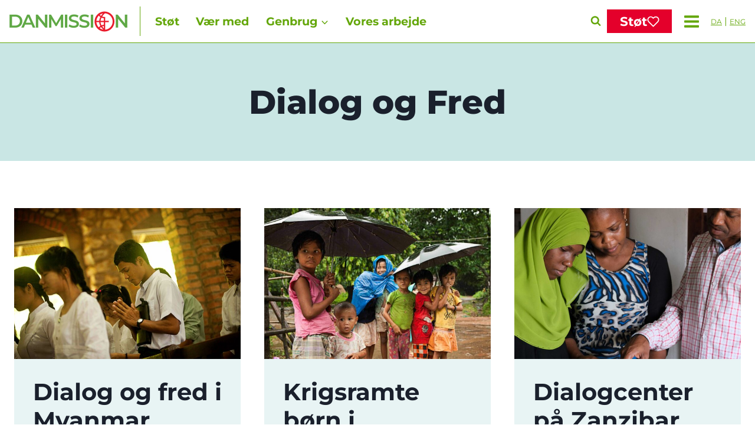

--- FILE ---
content_type: text/html; charset=UTF-8
request_url: https://danmission.dk/block_category/dialog-og-fred/
body_size: 36549
content:
<!doctype html>
<html lang="da-DK" prefix="og: https://ogp.me/ns#" class="no-js" itemtype="https://schema.org/Blog" itemscope>
<head>
	<meta charset="UTF-8">
	<meta name="viewport" content="width=device-width, initial-scale=1, minimum-scale=1">
	<link rel='stylesheet' id='kadence-kb-splide-css' href='https://danmission.dk/wp-content/plugins/kadence-blocks-pro/includes/assets/css/kadence-splide.min.css?ver=2.8.8' media='all' />
<link rel='stylesheet' id='kadence-blocks-splide-css' href='https://danmission.dk/wp-content/plugins/kadence-blocks/includes/assets/css/kb-blocks-splide.min.css?ver=3.5.32' media='all' />

<!-- Søgemaskine-optimering af Rank Math - https://rankmath.com/ -->
<title>Dialog og Fred &#8211; Danmission</title>
<meta name="robots" content="index, follow, max-snippet:-1, max-video-preview:-1, max-image-preview:large"/>
<link rel="canonical" href="https://danmission.dk/block_category/dialog-og-fred/" />
<meta property="og:locale" content="da_DK" />
<meta property="og:type" content="article" />
<meta property="og:url" content="https://danmission.dk/block_category/dialog-og-fred/" />
<meta property="og:site_name" content="Danmission" />
<meta property="og:image" content="https://danmission.dk/wp-content/uploads/2022/01/Danmission_logo_1200x630.png" />
<meta property="og:image:secure_url" content="https://danmission.dk/wp-content/uploads/2022/01/Danmission_logo_1200x630.png" />
<meta property="og:image:width" content="1200" />
<meta property="og:image:height" content="630" />
<meta property="og:image:alt" content="Danmission logo" />
<meta property="og:image:type" content="image/png" />
<meta name="twitter:card" content="summary_large_image" />
<meta name="twitter:image" content="https://danmission.dk/wp-content/uploads/2022/01/Danmission_logo_1200x630.png" />
<script type="application/ld+json" class="rank-math-schema">{"@context":"https://schema.org","@graph":[{"@type":"NGO","@id":"https://danmission.dk/#organization","name":"Danmission","url":"https://danmission.dk","logo":{"@type":"ImageObject","@id":"https://danmission.dk/#logo","url":"https://sandbox.danmission.dk/wp-content/uploads/2022/01/danmission-logo.png","contentUrl":"https://sandbox.danmission.dk/wp-content/uploads/2022/01/danmission-logo.png","caption":"Danmission","inLanguage":"da-DK","width":"400","height":"70"}},{"@type":"WebSite","@id":"https://danmission.dk/#website","url":"https://danmission.dk","name":"Danmission","publisher":{"@id":"https://danmission.dk/#organization"},"inLanguage":"da-DK"},{"@type":"CollectionPage","@id":"https://danmission.dk/block_category/dialog-og-fred/#webpage","url":"https://danmission.dk/block_category/dialog-og-fred/","isPartOf":{"@id":"https://danmission.dk/#website"},"inLanguage":"da-DK"}]}</script>
<!-- /Rank Math WordPress SEO plugin -->

<link rel='dns-prefetch' href='//maps.googleapis.com' />
<link rel='dns-prefetch' href='//challenges.cloudflare.com' />
<link rel="alternate" type="application/rss+xml" title="Danmission &raquo; Feed" href="https://danmission.dk/feed/" />
<link rel="alternate" type="application/rss+xml" title="Danmission &raquo;-kommentar-feed" href="https://danmission.dk/comments/feed/" />
<link rel="alternate" type="text/calendar" title="Danmission &raquo; iCal Feed" href="https://danmission.dk/arrangementer/?ical=1" />
			<script>document.documentElement.classList.remove( 'no-js' );</script>
			<link rel="alternate" type="application/rss+xml" title="Danmission &raquo; Dialog og Fred Projekt kategorier Feed" href="https://danmission.dk/block_category/dialog-og-fred/feed/" />
<style id='wp-img-auto-sizes-contain-inline-css'>
img:is([sizes=auto i],[sizes^="auto," i]){contain-intrinsic-size:3000px 1500px}
/*# sourceURL=wp-img-auto-sizes-contain-inline-css */
</style>

<link rel='stylesheet' id='remodal-css' href='https://danmission.dk/wp-content/plugins/wp-google-maps-pro/lib/remodal.css?ver=6.9' media='all' />
<link rel='stylesheet' id='remodal-default-theme-css' href='https://danmission.dk/wp-content/plugins/wp-google-maps-pro/lib/remodal-default-theme.css?ver=6.9' media='all' />
<link rel='stylesheet' id='wpgmza-marker-library-dialog-css' href='https://danmission.dk/wp-content/plugins/wp-google-maps-pro/css/marker-library-dialog.css?ver=6.9' media='all' />
<link rel='stylesheet' id='tribe-events-pro-mini-calendar-block-styles-css' href='https://danmission.dk/wp-content/plugins/events-calendar-pro/build/css/tribe-events-pro-mini-calendar-block.css?ver=7.7.11' media='all' />
<link rel='stylesheet' id='sbi_styles-css' href='https://danmission.dk/wp-content/plugins/instagram-feed-pro/css/sbi-styles.min.css?ver=6.9.0' media='all' />
<style id='wp-emoji-styles-inline-css'>

	img.wp-smiley, img.emoji {
		display: inline !important;
		border: none !important;
		box-shadow: none !important;
		height: 1em !important;
		width: 1em !important;
		margin: 0 0.07em !important;
		vertical-align: -0.1em !important;
		background: none !important;
		padding: 0 !important;
	}
/*# sourceURL=wp-emoji-styles-inline-css */
</style>
<link rel='stylesheet' id='wp-block-library-css' href='https://danmission.dk/wp-includes/css/dist/block-library/style.min.css?ver=6.9' media='all' />
<style id='wp-block-paragraph-inline-css'>
.is-small-text{font-size:.875em}.is-regular-text{font-size:1em}.is-large-text{font-size:2.25em}.is-larger-text{font-size:3em}.has-drop-cap:not(:focus):first-letter{float:left;font-size:8.4em;font-style:normal;font-weight:100;line-height:.68;margin:.05em .1em 0 0;text-transform:uppercase}body.rtl .has-drop-cap:not(:focus):first-letter{float:none;margin-left:.1em}p.has-drop-cap.has-background{overflow:hidden}:root :where(p.has-background){padding:1.25em 2.375em}:where(p.has-text-color:not(.has-link-color)) a{color:inherit}p.has-text-align-left[style*="writing-mode:vertical-lr"],p.has-text-align-right[style*="writing-mode:vertical-rl"]{rotate:180deg}
/*# sourceURL=https://danmission.dk/wp-includes/blocks/paragraph/style.min.css */
</style>
<style id='global-styles-inline-css'>
:root{--wp--preset--aspect-ratio--square: 1;--wp--preset--aspect-ratio--4-3: 4/3;--wp--preset--aspect-ratio--3-4: 3/4;--wp--preset--aspect-ratio--3-2: 3/2;--wp--preset--aspect-ratio--2-3: 2/3;--wp--preset--aspect-ratio--16-9: 16/9;--wp--preset--aspect-ratio--9-16: 9/16;--wp--preset--color--black: #000000;--wp--preset--color--cyan-bluish-gray: #abb8c3;--wp--preset--color--white: #ffffff;--wp--preset--color--pale-pink: #f78da7;--wp--preset--color--vivid-red: #cf2e2e;--wp--preset--color--luminous-vivid-orange: #ff6900;--wp--preset--color--luminous-vivid-amber: #fcb900;--wp--preset--color--light-green-cyan: #7bdcb5;--wp--preset--color--vivid-green-cyan: #00d084;--wp--preset--color--pale-cyan-blue: #8ed1fc;--wp--preset--color--vivid-cyan-blue: #0693e3;--wp--preset--color--vivid-purple: #9b51e0;--wp--preset--color--theme-palette-1: var(--global-palette1);--wp--preset--color--theme-palette-2: var(--global-palette2);--wp--preset--color--theme-palette-3: var(--global-palette3);--wp--preset--color--theme-palette-4: var(--global-palette4);--wp--preset--color--theme-palette-5: var(--global-palette5);--wp--preset--color--theme-palette-6: var(--global-palette6);--wp--preset--color--theme-palette-7: var(--global-palette7);--wp--preset--color--theme-palette-8: var(--global-palette8);--wp--preset--color--theme-palette-9: var(--global-palette9);--wp--preset--color--theme-palette-10: var(--global-palette10);--wp--preset--color--theme-palette-11: var(--global-palette11);--wp--preset--color--theme-palette-12: var(--global-palette12);--wp--preset--color--theme-palette-13: var(--global-palette13);--wp--preset--color--theme-palette-14: var(--global-palette14);--wp--preset--color--theme-palette-15: var(--global-palette15);--wp--preset--color--kb-palette-4: #c2e76b;--wp--preset--color--kb-palette-5: #00aea9;--wp--preset--gradient--vivid-cyan-blue-to-vivid-purple: linear-gradient(135deg,rgb(6,147,227) 0%,rgb(155,81,224) 100%);--wp--preset--gradient--light-green-cyan-to-vivid-green-cyan: linear-gradient(135deg,rgb(122,220,180) 0%,rgb(0,208,130) 100%);--wp--preset--gradient--luminous-vivid-amber-to-luminous-vivid-orange: linear-gradient(135deg,rgb(252,185,0) 0%,rgb(255,105,0) 100%);--wp--preset--gradient--luminous-vivid-orange-to-vivid-red: linear-gradient(135deg,rgb(255,105,0) 0%,rgb(207,46,46) 100%);--wp--preset--gradient--very-light-gray-to-cyan-bluish-gray: linear-gradient(135deg,rgb(238,238,238) 0%,rgb(169,184,195) 100%);--wp--preset--gradient--cool-to-warm-spectrum: linear-gradient(135deg,rgb(74,234,220) 0%,rgb(151,120,209) 20%,rgb(207,42,186) 40%,rgb(238,44,130) 60%,rgb(251,105,98) 80%,rgb(254,248,76) 100%);--wp--preset--gradient--blush-light-purple: linear-gradient(135deg,rgb(255,206,236) 0%,rgb(152,150,240) 100%);--wp--preset--gradient--blush-bordeaux: linear-gradient(135deg,rgb(254,205,165) 0%,rgb(254,45,45) 50%,rgb(107,0,62) 100%);--wp--preset--gradient--luminous-dusk: linear-gradient(135deg,rgb(255,203,112) 0%,rgb(199,81,192) 50%,rgb(65,88,208) 100%);--wp--preset--gradient--pale-ocean: linear-gradient(135deg,rgb(255,245,203) 0%,rgb(182,227,212) 50%,rgb(51,167,181) 100%);--wp--preset--gradient--electric-grass: linear-gradient(135deg,rgb(202,248,128) 0%,rgb(113,206,126) 100%);--wp--preset--gradient--midnight: linear-gradient(135deg,rgb(2,3,129) 0%,rgb(40,116,252) 100%);--wp--preset--font-size--small: var(--global-font-size-small);--wp--preset--font-size--medium: var(--global-font-size-medium);--wp--preset--font-size--large: var(--global-font-size-large);--wp--preset--font-size--x-large: 42px;--wp--preset--font-size--larger: var(--global-font-size-larger);--wp--preset--font-size--xxlarge: var(--global-font-size-xxlarge);--wp--preset--spacing--20: 0.44rem;--wp--preset--spacing--30: 0.67rem;--wp--preset--spacing--40: 1rem;--wp--preset--spacing--50: 1.5rem;--wp--preset--spacing--60: 2.25rem;--wp--preset--spacing--70: 3.38rem;--wp--preset--spacing--80: 5.06rem;--wp--preset--shadow--natural: 6px 6px 9px rgba(0, 0, 0, 0.2);--wp--preset--shadow--deep: 12px 12px 50px rgba(0, 0, 0, 0.4);--wp--preset--shadow--sharp: 6px 6px 0px rgba(0, 0, 0, 0.2);--wp--preset--shadow--outlined: 6px 6px 0px -3px rgb(255, 255, 255), 6px 6px rgb(0, 0, 0);--wp--preset--shadow--crisp: 6px 6px 0px rgb(0, 0, 0);}:where(.is-layout-flex){gap: 0.5em;}:where(.is-layout-grid){gap: 0.5em;}body .is-layout-flex{display: flex;}.is-layout-flex{flex-wrap: wrap;align-items: center;}.is-layout-flex > :is(*, div){margin: 0;}body .is-layout-grid{display: grid;}.is-layout-grid > :is(*, div){margin: 0;}:where(.wp-block-columns.is-layout-flex){gap: 2em;}:where(.wp-block-columns.is-layout-grid){gap: 2em;}:where(.wp-block-post-template.is-layout-flex){gap: 1.25em;}:where(.wp-block-post-template.is-layout-grid){gap: 1.25em;}.has-black-color{color: var(--wp--preset--color--black) !important;}.has-cyan-bluish-gray-color{color: var(--wp--preset--color--cyan-bluish-gray) !important;}.has-white-color{color: var(--wp--preset--color--white) !important;}.has-pale-pink-color{color: var(--wp--preset--color--pale-pink) !important;}.has-vivid-red-color{color: var(--wp--preset--color--vivid-red) !important;}.has-luminous-vivid-orange-color{color: var(--wp--preset--color--luminous-vivid-orange) !important;}.has-luminous-vivid-amber-color{color: var(--wp--preset--color--luminous-vivid-amber) !important;}.has-light-green-cyan-color{color: var(--wp--preset--color--light-green-cyan) !important;}.has-vivid-green-cyan-color{color: var(--wp--preset--color--vivid-green-cyan) !important;}.has-pale-cyan-blue-color{color: var(--wp--preset--color--pale-cyan-blue) !important;}.has-vivid-cyan-blue-color{color: var(--wp--preset--color--vivid-cyan-blue) !important;}.has-vivid-purple-color{color: var(--wp--preset--color--vivid-purple) !important;}.has-black-background-color{background-color: var(--wp--preset--color--black) !important;}.has-cyan-bluish-gray-background-color{background-color: var(--wp--preset--color--cyan-bluish-gray) !important;}.has-white-background-color{background-color: var(--wp--preset--color--white) !important;}.has-pale-pink-background-color{background-color: var(--wp--preset--color--pale-pink) !important;}.has-vivid-red-background-color{background-color: var(--wp--preset--color--vivid-red) !important;}.has-luminous-vivid-orange-background-color{background-color: var(--wp--preset--color--luminous-vivid-orange) !important;}.has-luminous-vivid-amber-background-color{background-color: var(--wp--preset--color--luminous-vivid-amber) !important;}.has-light-green-cyan-background-color{background-color: var(--wp--preset--color--light-green-cyan) !important;}.has-vivid-green-cyan-background-color{background-color: var(--wp--preset--color--vivid-green-cyan) !important;}.has-pale-cyan-blue-background-color{background-color: var(--wp--preset--color--pale-cyan-blue) !important;}.has-vivid-cyan-blue-background-color{background-color: var(--wp--preset--color--vivid-cyan-blue) !important;}.has-vivid-purple-background-color{background-color: var(--wp--preset--color--vivid-purple) !important;}.has-black-border-color{border-color: var(--wp--preset--color--black) !important;}.has-cyan-bluish-gray-border-color{border-color: var(--wp--preset--color--cyan-bluish-gray) !important;}.has-white-border-color{border-color: var(--wp--preset--color--white) !important;}.has-pale-pink-border-color{border-color: var(--wp--preset--color--pale-pink) !important;}.has-vivid-red-border-color{border-color: var(--wp--preset--color--vivid-red) !important;}.has-luminous-vivid-orange-border-color{border-color: var(--wp--preset--color--luminous-vivid-orange) !important;}.has-luminous-vivid-amber-border-color{border-color: var(--wp--preset--color--luminous-vivid-amber) !important;}.has-light-green-cyan-border-color{border-color: var(--wp--preset--color--light-green-cyan) !important;}.has-vivid-green-cyan-border-color{border-color: var(--wp--preset--color--vivid-green-cyan) !important;}.has-pale-cyan-blue-border-color{border-color: var(--wp--preset--color--pale-cyan-blue) !important;}.has-vivid-cyan-blue-border-color{border-color: var(--wp--preset--color--vivid-cyan-blue) !important;}.has-vivid-purple-border-color{border-color: var(--wp--preset--color--vivid-purple) !important;}.has-vivid-cyan-blue-to-vivid-purple-gradient-background{background: var(--wp--preset--gradient--vivid-cyan-blue-to-vivid-purple) !important;}.has-light-green-cyan-to-vivid-green-cyan-gradient-background{background: var(--wp--preset--gradient--light-green-cyan-to-vivid-green-cyan) !important;}.has-luminous-vivid-amber-to-luminous-vivid-orange-gradient-background{background: var(--wp--preset--gradient--luminous-vivid-amber-to-luminous-vivid-orange) !important;}.has-luminous-vivid-orange-to-vivid-red-gradient-background{background: var(--wp--preset--gradient--luminous-vivid-orange-to-vivid-red) !important;}.has-very-light-gray-to-cyan-bluish-gray-gradient-background{background: var(--wp--preset--gradient--very-light-gray-to-cyan-bluish-gray) !important;}.has-cool-to-warm-spectrum-gradient-background{background: var(--wp--preset--gradient--cool-to-warm-spectrum) !important;}.has-blush-light-purple-gradient-background{background: var(--wp--preset--gradient--blush-light-purple) !important;}.has-blush-bordeaux-gradient-background{background: var(--wp--preset--gradient--blush-bordeaux) !important;}.has-luminous-dusk-gradient-background{background: var(--wp--preset--gradient--luminous-dusk) !important;}.has-pale-ocean-gradient-background{background: var(--wp--preset--gradient--pale-ocean) !important;}.has-electric-grass-gradient-background{background: var(--wp--preset--gradient--electric-grass) !important;}.has-midnight-gradient-background{background: var(--wp--preset--gradient--midnight) !important;}.has-small-font-size{font-size: var(--wp--preset--font-size--small) !important;}.has-medium-font-size{font-size: var(--wp--preset--font-size--medium) !important;}.has-large-font-size{font-size: var(--wp--preset--font-size--large) !important;}.has-x-large-font-size{font-size: var(--wp--preset--font-size--x-large) !important;}
/*# sourceURL=global-styles-inline-css */
</style>

<style id='classic-theme-styles-inline-css'>
/*! This file is auto-generated */
.wp-block-button__link{color:#fff;background-color:#32373c;border-radius:9999px;box-shadow:none;text-decoration:none;padding:calc(.667em + 2px) calc(1.333em + 2px);font-size:1.125em}.wp-block-file__button{background:#32373c;color:#fff;text-decoration:none}
/*# sourceURL=/wp-includes/css/classic-themes.min.css */
</style>
<link rel='stylesheet' id='cff-css' href='https://danmission.dk/wp-content/plugins/custom-facebook-feed-pro/assets/css/cff-style.min.css?ver=4.7.4' media='all' />
<link rel='stylesheet' id='cmplz-general-css' href='https://danmission.dk/wp-content/plugins/complianz-gdpr-premium/assets/css/cookieblocker.min.css?ver=1762001590' media='all' />
<link rel='stylesheet' id='kadence-global-css' href='https://danmission.dk/wp-content/themes/kadence/assets/css/global.min.css?ver=1.4.2' media='all' />
<style id='kadence-global-inline-css'>
/* Kadence Base CSS */
:root{--global-palette1:#64a70b;--global-palette2:#e4002b;--global-palette3:#1A202C;--global-palette4:#2D3748;--global-palette5:#4A5568;--global-palette6:#00aaa7;--global-palette7:#c9e6e4;--global-palette8:#e8f4f4;--global-palette9:#ffffff;--global-palette10:oklch(from var(--global-palette1) calc(l + 0.10 * (1 - l)) calc(c * 1.00) calc(h + 180) / 100%);--global-palette11:#13612e;--global-palette12:#1159af;--global-palette13:#b82105;--global-palette14:#f7630c;--global-palette15:#f5a524;--global-palette9rgb:255, 255, 255;--global-palette-highlight:var(--global-palette1);--global-palette-highlight-alt:var(--global-palette2);--global-palette-highlight-alt2:var(--global-palette9);--global-palette-btn-bg:var(--global-palette1);--global-palette-btn-bg-hover:var(--global-palette2);--global-palette-btn:var(--global-palette9);--global-palette-btn-hover:var(--global-palette9);--global-palette-btn-sec-bg:var(--global-palette7);--global-palette-btn-sec-bg-hover:var(--global-palette2);--global-palette-btn-sec:var(--global-palette3);--global-palette-btn-sec-hover:var(--global-palette9);--global-body-font-family:Montserrat, sans-serif;--global-heading-font-family:Montserrat, sans-serif;--global-primary-nav-font-family:inherit;--global-fallback-font:sans-serif;--global-display-fallback-font:sans-serif;--global-content-width:1290px;--global-content-wide-width:calc(1290px + 230px);--global-content-narrow-width:842px;--global-content-edge-padding:1.5rem;--global-content-boxed-padding:2rem;--global-calc-content-width:calc(1290px - var(--global-content-edge-padding) - var(--global-content-edge-padding) );--wp--style--global--content-size:var(--global-calc-content-width);}.wp-site-blocks{--global-vw:calc( 100vw - ( 0.5 * var(--scrollbar-offset)));}body{background:var(--global-palette9);}body, input, select, optgroup, textarea{font-style:normal;font-weight:normal;font-size:1em;line-height:1.35em;font-family:var(--global-body-font-family);color:var(--global-palette4);}.content-bg, body.content-style-unboxed .site{background:var(--global-palette9);}@media all and (max-width: 767px){body{font-size:1em;line-height:1.3em;}}h1,h2,h3,h4,h5,h6{font-family:var(--global-heading-font-family);}h1{font-style:normal;font-weight:800;font-size:3.5em;line-height:1.25em;letter-spacing:0em;color:var(--global-palette3);}h2{font-style:normal;font-weight:700;font-size:2.5em;line-height:1.2;color:var(--global-palette3);}h3{font-style:normal;font-weight:700;font-size:2.3em;line-height:1.2em;letter-spacing:0em;color:var(--global-palette3);}h4{font-style:normal;font-weight:500;font-size:2em;line-height:1.2;color:var(--global-palette4);}h5{font-style:normal;font-weight:300;font-size:1.3em;line-height:1.2em;letter-spacing:0em;color:var(--global-palette4);}h6{font-style:normal;font-weight:700;font-size:1.25em;line-height:1.2;letter-spacing:0em;color:var(--global-palette5);}@media all and (max-width: 767px){h1{font-size:2.5em;}h2{font-size:1.8em;}h3{font-size:1.6em;}h4{font-size:1.7em;}h5{font-size:1.15em;line-height:1.25em;}h6{font-size:1.2em;}}.entry-hero .kadence-breadcrumbs{max-width:1290px;}.site-container, .site-header-row-layout-contained, .site-footer-row-layout-contained, .entry-hero-layout-contained, .comments-area, .alignfull > .wp-block-cover__inner-container, .alignwide > .wp-block-cover__inner-container{max-width:var(--global-content-width);}.content-width-narrow .content-container.site-container, .content-width-narrow .hero-container.site-container{max-width:var(--global-content-narrow-width);}@media all and (min-width: 1520px){.wp-site-blocks .content-container  .alignwide{margin-left:-115px;margin-right:-115px;width:unset;max-width:unset;}}@media all and (min-width: 1102px){.content-width-narrow .wp-site-blocks .content-container .alignwide{margin-left:-130px;margin-right:-130px;width:unset;max-width:unset;}}.content-style-boxed .wp-site-blocks .entry-content .alignwide{margin-left:calc( -1 * var( --global-content-boxed-padding ) );margin-right:calc( -1 * var( --global-content-boxed-padding ) );}.content-area{margin-top:5rem;margin-bottom:5rem;}@media all and (max-width: 1024px){.content-area{margin-top:3rem;margin-bottom:3rem;}}@media all and (max-width: 767px){.content-area{margin-top:2rem;margin-bottom:2rem;}}@media all and (max-width: 1024px){:root{--global-content-boxed-padding:2rem;}}@media all and (max-width: 767px){:root{--global-content-boxed-padding:1.5rem;}}.entry-content-wrap{padding:2rem;}@media all and (max-width: 1024px){.entry-content-wrap{padding:2rem;}}@media all and (max-width: 767px){.entry-content-wrap{padding:1.5rem;}}.entry.single-entry{box-shadow:0px 15px 15px -10px rgba(0,0,0,0.05);}.entry.loop-entry{box-shadow:0px 15px 15px -10px rgba(0,0,0,0.05);}.loop-entry .entry-content-wrap{padding:2rem;}@media all and (max-width: 1024px){.loop-entry .entry-content-wrap{padding:2rem;}}@media all and (max-width: 767px){.loop-entry .entry-content-wrap{padding:1.5rem;}}button, .button, .wp-block-button__link, input[type="button"], input[type="reset"], input[type="submit"], .fl-button, .elementor-button-wrapper .elementor-button, .wc-block-components-checkout-place-order-button, .wc-block-cart__submit{font-style:normal;font-weight:700;font-size:1.1em;line-height:1.1;padding:10px 20px 10px 20px;box-shadow:0px 0px 0px -7px rgba(0,0,0,0);}.wp-block-button.is-style-outline .wp-block-button__link{padding:10px 20px 10px 20px;}button:hover, button:focus, button:active, .button:hover, .button:focus, .button:active, .wp-block-button__link:hover, .wp-block-button__link:focus, .wp-block-button__link:active, input[type="button"]:hover, input[type="button"]:focus, input[type="button"]:active, input[type="reset"]:hover, input[type="reset"]:focus, input[type="reset"]:active, input[type="submit"]:hover, input[type="submit"]:focus, input[type="submit"]:active, .elementor-button-wrapper .elementor-button:hover, .elementor-button-wrapper .elementor-button:focus, .elementor-button-wrapper .elementor-button:active, .wc-block-cart__submit:hover{box-shadow:0px 15px 25px -7px rgba(0,0,0,0.1);}.kb-button.kb-btn-global-outline.kb-btn-global-inherit{padding-top:calc(10px - 2px);padding-right:calc(20px - 2px);padding-bottom:calc(10px - 2px);padding-left:calc(20px - 2px);}button.button-style-secondary, .button.button-style-secondary, .wp-block-button__link.button-style-secondary, input[type="button"].button-style-secondary, input[type="reset"].button-style-secondary, input[type="submit"].button-style-secondary, .fl-button.button-style-secondary, .elementor-button-wrapper .elementor-button.button-style-secondary, .wc-block-components-checkout-place-order-button.button-style-secondary, .wc-block-cart__submit.button-style-secondary{font-style:normal;font-weight:700;font-size:1.1em;line-height:1.1;}@media all and (min-width: 1025px){.transparent-header .entry-hero .entry-hero-container-inner{padding-top:65px;}}@media all and (max-width: 1024px){.mobile-transparent-header .entry-hero .entry-hero-container-inner{padding-top:65px;}}@media all and (max-width: 767px){.mobile-transparent-header .entry-hero .entry-hero-container-inner{padding-top:65px;}}#kt-scroll-up-reader, #kt-scroll-up{border-radius:0px 0px 0px 0px;color:var(--global-palette1);background:rgba(0,0,0,0);bottom:30px;font-size:2em;padding:0.4em 0.4em 0.4em 0.4em;}#kt-scroll-up-reader.scroll-up-side-right, #kt-scroll-up.scroll-up-side-right{right:30px;}#kt-scroll-up-reader.scroll-up-side-left, #kt-scroll-up.scroll-up-side-left{left:30px;}@media all and (hover: hover){#kt-scroll-up-reader:hover, #kt-scroll-up:hover{color:var(--global-palette2);background:rgba(0,0,0,0);}}.wp-site-blocks .post-archive-title h1{color:var(--global-palette9);}body.archive .content-bg, body.content-style-unboxed.archive .site, body.blog .content-bg, body.content-style-unboxed.blog .site{background:var(--global-palette8);}.loop-entry.type-post h2.entry-title{font-style:normal;font-size:1.3em;line-height:1.2em;color:var(--global-palette4);}.entry-hero.person-archive-hero-section .entry-header{min-height:250px;}
/* Kadence Header CSS */
@media all and (max-width: 1024px){.mobile-transparent-header #masthead{position:absolute;left:0px;right:0px;z-index:100;}.kadence-scrollbar-fixer.mobile-transparent-header #masthead{right:var(--scrollbar-offset,0);}.mobile-transparent-header #masthead, .mobile-transparent-header .site-top-header-wrap .site-header-row-container-inner, .mobile-transparent-header .site-main-header-wrap .site-header-row-container-inner, .mobile-transparent-header .site-bottom-header-wrap .site-header-row-container-inner{background:transparent;}.site-header-row-tablet-layout-fullwidth, .site-header-row-tablet-layout-standard{padding:0px;}}@media all and (min-width: 1025px){.transparent-header #masthead{position:absolute;left:0px;right:0px;z-index:100;}.transparent-header.kadence-scrollbar-fixer #masthead{right:var(--scrollbar-offset,0);}.transparent-header #masthead, .transparent-header .site-top-header-wrap .site-header-row-container-inner, .transparent-header .site-main-header-wrap .site-header-row-container-inner, .transparent-header .site-bottom-header-wrap .site-header-row-container-inner{background:transparent;}}.site-branding a.brand img{max-width:200px;}.site-branding a.brand img.svg-logo-image{width:200px;}@media all and (max-width: 1024px){.site-branding a.brand img{max-width:200px;}.site-branding a.brand img.svg-logo-image{width:200px;}}@media all and (max-width: 767px){.site-branding a.brand img{max-width:150px;}.site-branding a.brand img.svg-logo-image{width:150px;}}.site-branding{padding:0px 0px 0px 0px;}#masthead, #masthead .kadence-sticky-header.item-is-fixed:not(.item-at-start):not(.site-header-row-container):not(.site-main-header-wrap), #masthead .kadence-sticky-header.item-is-fixed:not(.item-at-start) > .site-header-row-container-inner{background:var(--global-palette9);}.site-main-header-wrap .site-header-row-container-inner{background:var(--global-palette9);border-bottom:0.1px solid var(--global-palette1);}.site-main-header-inner-wrap{min-height:65px;}.site-main-header-wrap .site-header-row-container-inner>.site-container{padding:0em 1em 0em 1em;}.site-main-header-wrap.site-header-row-container.site-header-focus-item.site-header-row-layout-standard.kadence-sticky-header.item-is-fixed.item-is-stuck, .site-header-upper-inner-wrap.kadence-sticky-header.item-is-fixed.item-is-stuck, .site-header-inner-wrap.kadence-sticky-header.item-is-fixed.item-is-stuck, .site-top-header-wrap.site-header-row-container.site-header-focus-item.site-header-row-layout-standard.kadence-sticky-header.item-is-fixed.item-is-stuck, .site-bottom-header-wrap.site-header-row-container.site-header-focus-item.site-header-row-layout-standard.kadence-sticky-header.item-is-fixed.item-is-stuck{box-shadow:0px 0px 0px 0px rgba(0,0,0,0);}.header-navigation[class*="header-navigation-style-underline"] .header-menu-container.primary-menu-container>ul>li>a:after{width:calc( 100% - 1.5em);}.main-navigation .primary-menu-container > ul > li.menu-item > a{padding-left:calc(1.5em / 2);padding-right:calc(1.5em / 2);padding-top:0em;padding-bottom:0em;color:var(--global-palette1);}.main-navigation .primary-menu-container > ul > li.menu-item .dropdown-nav-special-toggle{right:calc(1.5em / 2);}.main-navigation .primary-menu-container > ul li.menu-item > a{font-style:normal;font-weight:700;font-size:1.2em;letter-spacing:0em;}.main-navigation .primary-menu-container > ul > li.menu-item > a:hover{color:var(--global-palette7);}.main-navigation .primary-menu-container > ul > li.menu-item.current-menu-item > a{color:var(--global-palette2);}.header-navigation .header-menu-container ul ul.sub-menu, .header-navigation .header-menu-container ul ul.submenu{background:var(--global-palette9);box-shadow:0px 2px 13px 0px rgba(0,0,0,0.1);}.header-navigation .header-menu-container ul ul li.menu-item, .header-menu-container ul.menu > li.kadence-menu-mega-enabled > ul > li.menu-item > a{border-bottom:1px solid rgba(255,255,255,0.1);border-radius:0px 0px 0px 0px;}.header-navigation .header-menu-container ul ul li.menu-item > a{width:150px;padding-top:1em;padding-bottom:1em;color:var(--global-palette1);font-style:normal;font-size:0.8em;}.header-navigation .header-menu-container ul ul li.menu-item > a:hover{color:var(--global-palette7);background:var(--global-palette9);border-radius:0px 0px 0px 0px;}.header-navigation .header-menu-container ul ul li.menu-item.current-menu-item > a{color:var(--global-palette2);background:var(--global-palette9);border-radius:0px 0px 0px 0px;}.mobile-toggle-open-container .menu-toggle-open, .mobile-toggle-open-container .menu-toggle-open:focus{color:var(--global-palette1);padding:0.4em 0.4em 0.4em 1em;font-size:14px;}.mobile-toggle-open-container .menu-toggle-open.menu-toggle-style-bordered{border:1px solid currentColor;}.mobile-toggle-open-container .menu-toggle-open .menu-toggle-icon{font-size:35px;}.mobile-toggle-open-container .menu-toggle-open:hover, .mobile-toggle-open-container .menu-toggle-open:focus-visible{color:var(--global-palette2);}.mobile-navigation ul li{font-style:normal;font-size:1em;line-height:1.2em;}.mobile-navigation ul li a{padding-top:1em;padding-bottom:1em;}.mobile-navigation ul li > a, .mobile-navigation ul li.menu-item-has-children > .drawer-nav-drop-wrap{color:var(--global-palette8);}.mobile-navigation ul li.current-menu-item > a, .mobile-navigation ul li.current-menu-item.menu-item-has-children > .drawer-nav-drop-wrap{color:var(--global-palette-highlight);}.mobile-navigation ul li.menu-item-has-children .drawer-nav-drop-wrap, .mobile-navigation ul li:not(.menu-item-has-children) a{border-bottom:1px solid var(--global-palette8);}.mobile-navigation:not(.drawer-navigation-parent-toggle-true) ul li.menu-item-has-children .drawer-nav-drop-wrap button{border-left:1px solid var(--global-palette8);}#mobile-drawer .drawer-inner, #mobile-drawer.popup-drawer-layout-fullwidth.popup-drawer-animation-slice .pop-portion-bg, #mobile-drawer.popup-drawer-layout-fullwidth.popup-drawer-animation-slice.pop-animated.show-drawer .drawer-inner{background:rgba(45,55,72,0.78);}#mobile-drawer .drawer-header .drawer-toggle{padding:0.6em 0.15em 0.6em 0.15em;font-size:30px;}.search-toggle-open-container .search-toggle-open{background:rgba(26,32,44,0);color:var(--global-palette1);padding:0em 0em 0em 0em;margin:0px 0px 0px 0px;}.search-toggle-open-container .search-toggle-open.search-toggle-style-bordered{border:1px solid currentColor;}.search-toggle-open-container .search-toggle-open .search-toggle-icon{font-size:1em;}@media all and (max-width: 1024px){.search-toggle-open-container .search-toggle-open .search-toggle-icon{font-size:1.6em;}}.search-toggle-open-container .search-toggle-open:hover, .search-toggle-open-container .search-toggle-open:focus{color:var(--global-palette2);}#search-drawer .drawer-inner{background:rgba(45,55,72,0.85);}@media all and (max-width: 1024px){#search-drawer .drawer-inner{background:rgba(45,55,72,0.85);}}
/* Kadence Footer CSS */
.site-middle-footer-wrap .site-footer-row-container-inner{background:var(--global-palette5);}.site-footer .site-middle-footer-wrap a:where(:not(.button):not(.wp-block-button__link):not(.wp-element-button)){color:var(--global-palette9);}.site-footer .site-middle-footer-wrap a:where(:not(.button):not(.wp-block-button__link):not(.wp-element-button)):hover{color:#c2e76b;}.site-middle-footer-inner-wrap{padding-top:2em;padding-bottom:1em;grid-column-gap:30px;grid-row-gap:30px;}.site-middle-footer-inner-wrap .widget{margin-bottom:30em;}.site-middle-footer-inner-wrap .site-footer-section:not(:last-child):after{right:calc(-30px / 2);}.site-top-footer-wrap .site-footer-row-container-inner{background:var(--global-palette8);}.site-top-footer-inner-wrap{padding-top:30px;padding-bottom:30px;grid-column-gap:30px;grid-row-gap:30px;}.site-top-footer-inner-wrap .widget{margin-bottom:30px;}.site-top-footer-inner-wrap .site-footer-section:not(:last-child):after{right:calc(-30px / 2);}.site-bottom-footer-wrap .site-footer-row-container-inner{background:var(--global-palette5);}.site-footer .site-bottom-footer-wrap a:where(:not(.button):not(.wp-block-button__link):not(.wp-element-button)){color:var(--global-palette9);}.site-footer .site-bottom-footer-wrap a:where(:not(.button):not(.wp-block-button__link):not(.wp-element-button)):hover{color:#c2e76b;}.site-bottom-footer-inner-wrap{min-height:69px;padding-top:0.5em;padding-bottom:0.5em;grid-column-gap:30px;}.site-bottom-footer-inner-wrap .widget{margin-bottom:30px;}.site-bottom-footer-inner-wrap .site-footer-section:not(:last-child):after{right:calc(-30px / 2);}.footer-social-wrap .footer-social-inner-wrap{font-size:1.5em;gap:0.35em;}.site-footer .site-footer-wrap .site-footer-section .footer-social-wrap .footer-social-inner-wrap .social-button{color:var(--global-palette9);border:2px solid currentColor;border-color:var(--global-palette9);border-radius:57px;}.site-footer .site-footer-wrap .site-footer-section .footer-social-wrap .footer-social-inner-wrap .social-button:hover{color:var(--global-palette8);border-color:var(--global-palette8);}#colophon .footer-html{font-style:normal;color:var(--global-palette8);}#colophon .footer-navigation .footer-menu-container > ul > li > a{padding-left:calc(3.21em / 2);padding-right:calc(3.21em / 2);padding-top:calc(0.25em / 2);padding-bottom:calc(0.25em / 2);color:var(--global-palette5);}#colophon .footer-navigation .footer-menu-container > ul li a:hover{color:var(--global-palette-highlight);}#colophon .footer-navigation .footer-menu-container > ul li.current-menu-item > a{color:var(--global-palette3);}
/* Kadence Events CSS */
:root{--tec-color-background-events:transparent;--tec-color-text-event-date:var(--global-palette3);--tec-color-text-event-title:var(--global-palette3);--tec-color-text-events-title:var(--global-palette3);--tec-color-background-view-selector-list-item-hover:var(--global-palette7);--tec-color-background-secondary:var(--global-palette8);--tec-color-link-primary:var(--global-palette3);--tec-color-icon-active:var(--global-palette3);--tec-color-day-marker-month:var(--global-palette4);--tec-color-border-active-month-grid-hover:var(--global-palette5);--tec-color-accent-primary:var(--global-palette1);--tec-color-border-default:var(--global-gray-400);}
/* Kadence Pro Header CSS */
.header-navigation-dropdown-direction-left ul ul.submenu, .header-navigation-dropdown-direction-left ul ul.sub-menu{right:0px;left:auto;}.rtl .header-navigation-dropdown-direction-right ul ul.submenu, .rtl .header-navigation-dropdown-direction-right ul ul.sub-menu{left:0px;right:auto;}.header-account-button .nav-drop-title-wrap > .kadence-svg-iconset, .header-account-button > .kadence-svg-iconset{font-size:1.2em;}.site-header-item .header-account-button .nav-drop-title-wrap, .site-header-item .header-account-wrap > .header-account-button{display:flex;align-items:center;}.header-account-style-icon_label .header-account-label{padding-left:5px;}.header-account-style-label_icon .header-account-label{padding-right:5px;}.site-header-item .header-account-wrap .header-account-button{text-decoration:none;box-shadow:none;color:inherit;background:transparent;padding:0.6em 0em 0.6em 0em;}.header-mobile-account-wrap .header-account-button .nav-drop-title-wrap > .kadence-svg-iconset, .header-mobile-account-wrap .header-account-button > .kadence-svg-iconset{font-size:1.2em;}.header-mobile-account-wrap .header-account-button .nav-drop-title-wrap, .header-mobile-account-wrap > .header-account-button{display:flex;align-items:center;}.header-mobile-account-wrap.header-account-style-icon_label .header-account-label{padding-left:5px;}.header-mobile-account-wrap.header-account-style-label_icon .header-account-label{padding-right:5px;}.header-mobile-account-wrap .header-account-button{text-decoration:none;box-shadow:none;color:inherit;background:transparent;padding:0.6em 0em 0.6em 0em;}#login-drawer .drawer-inner .drawer-content{display:flex;justify-content:center;align-items:center;position:absolute;top:0px;bottom:0px;left:0px;right:0px;padding:0px;}#loginform p label{display:block;}#login-drawer #loginform{width:100%;}#login-drawer #loginform input{width:100%;}#login-drawer #loginform input[type="checkbox"]{width:auto;}#login-drawer .drawer-inner .drawer-header{position:relative;z-index:100;}#login-drawer .drawer-content_inner.widget_login_form_inner{padding:2em;width:100%;max-width:350px;border-radius:.25rem;background:var(--global-palette9);color:var(--global-palette4);}#login-drawer .lost_password a{color:var(--global-palette6);}#login-drawer .lost_password, #login-drawer .register-field{text-align:center;}#login-drawer .widget_login_form_inner p{margin-top:1.2em;margin-bottom:0em;}#login-drawer .widget_login_form_inner p:first-child{margin-top:0em;}#login-drawer .widget_login_form_inner label{margin-bottom:0.5em;}#login-drawer hr.register-divider{margin:1.2em 0;border-width:1px;}#login-drawer .register-field{font-size:90%;}@media all and (min-width: 1025px){#login-drawer hr.register-divider.hide-desktop{display:none;}#login-drawer p.register-field.hide-desktop{display:none;}}@media all and (max-width: 1024px){#login-drawer hr.register-divider.hide-mobile{display:none;}#login-drawer p.register-field.hide-mobile{display:none;}}@media all and (max-width: 767px){#login-drawer hr.register-divider.hide-mobile{display:none;}#login-drawer p.register-field.hide-mobile{display:none;}}.tertiary-navigation .tertiary-menu-container > ul > li.menu-item > a{padding-left:calc(1.2em / 2);padding-right:calc(1.2em / 2);padding-top:0.6em;padding-bottom:0.6em;color:var(--global-palette5);}.tertiary-navigation .tertiary-menu-container > ul > li.menu-item > a:hover{color:var(--global-palette-highlight);}.tertiary-navigation .tertiary-menu-container > ul > li.menu-item.current-menu-item > a{color:var(--global-palette3);}.header-navigation[class*="header-navigation-style-underline"] .header-menu-container.tertiary-menu-container>ul>li>a:after{width:calc( 100% - 1.2em);}.quaternary-navigation .quaternary-menu-container > ul > li.menu-item > a{padding-left:calc(1.2em / 2);padding-right:calc(1.2em / 2);padding-top:0.6em;padding-bottom:0.6em;color:var(--global-palette1);}.quaternary-navigation .quaternary-menu-container > ul > li.menu-item > a:hover{color:var(--global-palette7);}.quaternary-navigation .quaternary-menu-container > ul > li.menu-item.current-menu-item > a{color:var(--global-palette2);}.header-navigation[class*="header-navigation-style-underline"] .header-menu-container.quaternary-menu-container>ul>li>a:after{width:calc( 100% - 1.2em);}#main-header .header-divider{border-right:1px solid var(--global-palette1);height:70%;margin:0em 0em 0em 0.7em;}#main-header .header-divider2{border-right:1px solid var(--global-palette6);height:50%;}#main-header .header-divider3{border-right:1px solid var(--global-palette6);height:50%;}#mobile-header .header-mobile-divider, #mobile-drawer .header-mobile-divider{border-right:1px solid var(--global-palette6);height:50%;}#mobile-drawer .header-mobile-divider{border-top:1px solid var(--global-palette6);width:50%;}#mobile-header .header-mobile-divider2{border-right:1px solid var(--global-palette6);height:50%;}#mobile-drawer .header-mobile-divider2{border-top:1px solid var(--global-palette6);width:50%;}.header-item-search-bar form ::-webkit-input-placeholder{color:currentColor;opacity:0.5;}.header-item-search-bar form ::placeholder{color:currentColor;opacity:0.5;}.header-search-bar form{max-width:100%;width:240px;}.header-mobile-search-bar form{max-width:calc(100vw - var(--global-sm-spacing) - var(--global-sm-spacing));width:240px;}.header-widget-lstyle-normal .header-widget-area-inner a:not(.button){text-decoration:underline;}.element-contact-inner-wrap{display:flex;flex-wrap:wrap;align-items:center;margin-top:-0.6em;margin-left:calc(-0.6em / 2);margin-right:calc(-0.6em / 2);}.element-contact-inner-wrap .header-contact-item{display:inline-flex;flex-wrap:wrap;align-items:center;margin-top:0.6em;margin-left:calc(0.6em / 2);margin-right:calc(0.6em / 2);}.element-contact-inner-wrap .header-contact-item .kadence-svg-iconset{font-size:1em;}.header-contact-item img{display:inline-block;}.header-contact-item .contact-label{margin-left:0.3em;}.rtl .header-contact-item .contact-label{margin-right:0.3em;margin-left:0px;}.header-mobile-contact-wrap .element-contact-inner-wrap{display:flex;flex-wrap:wrap;align-items:center;margin-top:-0.6em;margin-left:calc(-0.6em / 2);margin-right:calc(-0.6em / 2);}.header-mobile-contact-wrap .element-contact-inner-wrap .header-contact-item{display:inline-flex;flex-wrap:wrap;align-items:center;margin-top:0.6em;margin-left:calc(0.6em / 2);margin-right:calc(0.6em / 2);}.header-mobile-contact-wrap .element-contact-inner-wrap .header-contact-item .kadence-svg-iconset{font-size:1em;}#main-header .header-button2{box-shadow:0px 0px 0px -7px rgba(0,0,0,0);}#main-header .header-button2:hover{box-shadow:0px 15px 25px -7px rgba(0,0,0,0.1);}.mobile-header-button2-wrap .mobile-header-button-inner-wrap .mobile-header-button2{border:2px none transparent;box-shadow:0px 0px 0px -7px rgba(0,0,0,0);}.mobile-header-button2-wrap .mobile-header-button-inner-wrap .mobile-header-button2:hover{box-shadow:0px 15px 25px -7px rgba(0,0,0,0.1);}#widget-drawer.popup-drawer-layout-fullwidth .drawer-content .header-widget2, #widget-drawer.popup-drawer-layout-sidepanel .drawer-inner{max-width:400px;}#widget-drawer.popup-drawer-layout-fullwidth .drawer-content .header-widget2{margin:0 auto;}.widget-toggle-open{display:flex;align-items:center;background:transparent;box-shadow:none;}.widget-toggle-open:hover, .widget-toggle-open:focus{border-color:currentColor;background:transparent;box-shadow:none;}.widget-toggle-open .widget-toggle-icon{display:flex;}.widget-toggle-open .widget-toggle-label{padding-right:5px;}.rtl .widget-toggle-open .widget-toggle-label{padding-left:5px;padding-right:0px;}.widget-toggle-open .widget-toggle-label:empty, .rtl .widget-toggle-open .widget-toggle-label:empty{padding-right:0px;padding-left:0px;}.widget-toggle-open-container .widget-toggle-open{background:rgba(26,32,44,0);color:var(--global-palette1);padding:0.4em 0.6em 0.4em 0.6em;font-size:14px;}.widget-toggle-open-container .widget-toggle-open.widget-toggle-style-bordered{border:1px solid currentColor;}.widget-toggle-open-container .widget-toggle-open .widget-toggle-icon{font-size:29px;}.widget-toggle-open-container .widget-toggle-open:hover, .widget-toggle-open-container .widget-toggle-open:focus{color:var(--global-palette2);}#widget-drawer .header-widget-2style-normal a:not(.button){text-decoration:underline;}#widget-drawer .header-widget-2style-plain a:not(.button){text-decoration:none;}#widget-drawer .header-widget2 .widget-title{color:var(--global-palette9);}#widget-drawer .header-widget2{color:var(--global-palette8);}#widget-drawer .header-widget2 a:not(.button), #widget-drawer .header-widget2 .drawer-sub-toggle{color:var(--global-palette8);}#widget-drawer .header-widget2 a:not(.button):hover, #widget-drawer .header-widget2 .drawer-sub-toggle:hover{color:var(--global-palette9);}#mobile-secondary-site-navigation ul li{font-size:14px;}#mobile-secondary-site-navigation ul li a{padding-top:1em;padding-bottom:1em;}#mobile-secondary-site-navigation ul li > a, #mobile-secondary-site-navigation ul li.menu-item-has-children > .drawer-nav-drop-wrap{color:var(--global-palette8);}#mobile-secondary-site-navigation ul li.current-menu-item > a, #mobile-secondary-site-navigation ul li.current-menu-item.menu-item-has-children > .drawer-nav-drop-wrap{color:var(--global-palette-highlight);}#mobile-secondary-site-navigation ul li.menu-item-has-children .drawer-nav-drop-wrap, #mobile-secondary-site-navigation ul li:not(.menu-item-has-children) a{border-bottom:1px solid rgba(255,255,255,0.1);}#mobile-secondary-site-navigation:not(.drawer-navigation-parent-toggle-true) ul li.menu-item-has-children .drawer-nav-drop-wrap button{border-left:1px solid rgba(255,255,255,0.1);}
/*# sourceURL=kadence-global-inline-css */
</style>
<link rel='stylesheet' id='kadence-simplelightbox-css-css' href='https://danmission.dk/wp-content/themes/kadence/assets/css/simplelightbox.min.css?ver=1.4.2' media='all' />
<link rel='stylesheet' id='menu-addons-css' href='https://danmission.dk/wp-content/plugins/kadence-pro/dist/mega-menu/menu-addon.css?ver=1.1.16' media='all' />
<link rel='stylesheet' id='kadence-blocks-rowlayout-css' href='https://danmission.dk/wp-content/plugins/kadence-blocks/dist/style-blocks-rowlayout.css?ver=3.5.32' media='all' />
<link rel='stylesheet' id='kadence-blocks-column-css' href='https://danmission.dk/wp-content/plugins/kadence-blocks/dist/style-blocks-column.css?ver=3.5.32' media='all' />
<style id='kadence-blocks-advancedheading-inline-css'>
	.wp-block-kadence-advancedheading mark{background:transparent;border-style:solid;border-width:0}
	.wp-block-kadence-advancedheading mark.kt-highlight{color:#f76a0c;}
	.kb-adv-heading-icon{display: inline-flex;justify-content: center;align-items: center;}
	.is-layout-constrained > .kb-advanced-heading-link {display: block;}.wp-block-kadence-advancedheading.has-background{padding: 0;}	.single-content .kadence-advanced-heading-wrapper h1,
	.single-content .kadence-advanced-heading-wrapper h2,
	.single-content .kadence-advanced-heading-wrapper h3,
	.single-content .kadence-advanced-heading-wrapper h4,
	.single-content .kadence-advanced-heading-wrapper h5,
	.single-content .kadence-advanced-heading-wrapper h6 {margin: 1.5em 0 .5em;}
	.single-content .kadence-advanced-heading-wrapper+* { margin-top:0;}.kb-screen-reader-text{position:absolute;width:1px;height:1px;padding:0;margin:-1px;overflow:hidden;clip:rect(0,0,0,0);}
/*# sourceURL=kadence-blocks-advancedheading-inline-css */
</style>
<link rel='stylesheet' id='kadence-blocks-spacer-css' href='https://danmission.dk/wp-content/plugins/kadence-blocks/dist/style-blocks-spacer.css?ver=3.5.32' media='all' />
<link rel='stylesheet' id='kadence-blocks-advancedgallery-css' href='https://danmission.dk/wp-content/plugins/kadence-blocks/dist/style-blocks-advancedgallery.css?ver=3.5.32' media='all' />
<link rel='stylesheet' id='kadence-blocks-iconlist-css' href='https://danmission.dk/wp-content/plugins/kadence-blocks/dist/style-blocks-iconlist.css?ver=3.5.32' media='all' />
<link rel='stylesheet' id='kadence-blocks-advancedbtn-css' href='https://danmission.dk/wp-content/plugins/kadence-blocks/dist/style-blocks-advancedbtn.css?ver=3.5.32' media='all' />
<link rel='stylesheet' id='kadence-rankmath-css' href='https://danmission.dk/wp-content/themes/kadence/assets/css/rankmath.min.css?ver=1.4.2' media='all' />
<link rel='stylesheet' id='kadence-tribe-css' href='https://danmission.dk/wp-content/themes/kadence/assets/css/tribe-events.min.css?ver=1.4.2' media='all' />
<style id='kadence-blocks-global-variables-inline-css'>
:root {--global-kb-font-size-sm:clamp(0.8rem, 0.73rem + 0.217vw, 0.9rem);--global-kb-font-size-md:clamp(1.1rem, 0.995rem + 0.326vw, 1.25rem);--global-kb-font-size-lg:clamp(1.75rem, 1.576rem + 0.543vw, 2rem);--global-kb-font-size-xl:clamp(2.25rem, 1.728rem + 1.63vw, 3rem);--global-kb-font-size-xxl:clamp(2.5rem, 1.456rem + 3.26vw, 4rem);--global-kb-font-size-xxxl:clamp(2.75rem, 0.489rem + 7.065vw, 6rem);}
/*# sourceURL=kadence-blocks-global-variables-inline-css */
</style>
<style id='kadence_blocks_css-inline-css'>
.kb-row-layout-id5115_6e78cb-9b > .kt-row-column-wrap{max-width:900px;margin-left:auto;margin-right:auto;padding-top:15%;padding-right:5%;padding-bottom:5%;padding-left:5%;grid-template-columns:minmax(0, 1fr);}.kb-row-layout-id5115_6e78cb-9b > .kt-row-layout-overlay{opacity:0.71;background:linear-gradient(90deg, var(--global-palette5) 0%, var(--global-palette3) 100%);mix-blend-mode:overlay;}.kb-row-layout-id5115_6e78cb-9b .kt-row-layout-bottom-sep{height:100px;}@media all and (max-width: 767px){.kb-row-layout-id5115_6e78cb-9b > .kt-row-column-wrap{grid-template-columns:minmax(0, 1fr);}.kb-row-layout-wrap.wp-block-kadence-rowlayout.kb-row-layout-id5115_6e78cb-9b{background-image:url('http://danmission.dk/wp-content/uploads/2023/06/Myanmar-gudstjeneste-Mawlamyine_scaled-scaled-1.jpg')!important;background-size:cover;background-position:55.00000000000001% 52%;background-attachment:scroll;background-repeat:no-repeat;}.kb-row-layout-id5115_6e78cb-9b .kb-blocks-bg-video-container,.kb-row-layout-id5115_6e78cb-9b .kb-blocks-bg-slider{display:none;}}.kadence-column5115_458526-c8 > .kt-inside-inner-col{column-gap:var(--global-kb-gap-sm, 1rem);}.kadence-column5115_458526-c8 > .kt-inside-inner-col{flex-direction:column;}.kadence-column5115_458526-c8 > .kt-inside-inner-col > .aligncenter{width:100%;}@media all and (max-width: 1024px){.kadence-column5115_458526-c8 > .kt-inside-inner-col{flex-direction:column;justify-content:center;}}@media all and (max-width: 767px){.kadence-column5115_458526-c8 > .kt-inside-inner-col{flex-direction:column;justify-content:center;}}.wp-block-kadence-advancedheading.kt-adv-heading5115_114e02-67, .wp-block-kadence-advancedheading.kt-adv-heading5115_114e02-67[data-kb-block="kb-adv-heading5115_114e02-67"]{text-align:center;font-size:3.5em;line-height:1.3em;font-weight:900;font-family:Montserrat;color:#ffffff;text-shadow:1px 1px 1px rgba(0,0,0,0.4);}.wp-block-kadence-advancedheading.kt-adv-heading5115_114e02-67 mark.kt-highlight, .wp-block-kadence-advancedheading.kt-adv-heading5115_114e02-67[data-kb-block="kb-adv-heading5115_114e02-67"] mark.kt-highlight{-webkit-box-decoration-break:clone;box-decoration-break:clone;padding-top:0px;padding-right:0px;padding-bottom:0px;padding-left:0px;}.wp-block-kadence-advancedheading.kt-adv-heading5115_114e02-67 img.kb-inline-image, .wp-block-kadence-advancedheading.kt-adv-heading5115_114e02-67[data-kb-block="kb-adv-heading5115_114e02-67"] img.kb-inline-image{width:150px;display:inline-block;}@media all and (max-width: 767px){.wp-block-kadence-advancedheading.kt-adv-heading5115_114e02-67, .wp-block-kadence-advancedheading.kt-adv-heading5115_114e02-67[data-kb-block="kb-adv-heading5115_114e02-67"]{font-size:2em;line-height:1.2em;}}.wp-block-kadence-advancedheading.kt-adv-heading5115_f272af-ba, .wp-block-kadence-advancedheading.kt-adv-heading5115_f272af-ba[data-kb-block="kb-adv-heading5115_f272af-ba"]{text-align:center;font-size:1.6em;line-height:1em;font-weight:200;font-family:Montserrat;color:#ffffff;text-shadow:1px 1px 1px rgba(0,0,0,0.4);}.wp-block-kadence-advancedheading.kt-adv-heading5115_f272af-ba mark.kt-highlight, .wp-block-kadence-advancedheading.kt-adv-heading5115_f272af-ba[data-kb-block="kb-adv-heading5115_f272af-ba"] mark.kt-highlight{-webkit-box-decoration-break:clone;box-decoration-break:clone;padding-top:0px;padding-right:0px;padding-bottom:0px;padding-left:0px;}.wp-block-kadence-advancedheading.kt-adv-heading5115_f272af-ba img.kb-inline-image, .wp-block-kadence-advancedheading.kt-adv-heading5115_f272af-ba[data-kb-block="kb-adv-heading5115_f272af-ba"] img.kb-inline-image{width:150px;display:inline-block;}@media all and (max-width: 767px){.wp-block-kadence-advancedheading.kt-adv-heading5115_f272af-ba, .wp-block-kadence-advancedheading.kt-adv-heading5115_f272af-ba[data-kb-block="kb-adv-heading5115_f272af-ba"]{font-size:1.2em;line-height:1.2em;}}.wp-block-kadence-spacer.kt-block-spacer-5115_767e6d-22 .kt-block-spacer{height:20px;}.wp-block-kadence-spacer.kt-block-spacer-5115_767e6d-22 .kt-divider{width:80%;}.kb-row-layout-id5115_839821-b2 > .kt-row-column-wrap{align-content:center;}:where(.kb-row-layout-id5115_839821-b2 > .kt-row-column-wrap) > .wp-block-kadence-column{justify-content:center;}.kb-row-layout-id5115_839821-b2 > .kt-row-column-wrap{column-gap:var(--global-kb-gap-lg, 4rem);max-width:var( --global-content-width, 1290px );padding-left:var(--global-content-edge-padding);padding-right:var(--global-content-edge-padding);padding-top:3%;padding-right:12%;padding-bottom:2%;padding-left:12%;grid-template-columns:minmax(0, 1fr);}@media all and (max-width: 1024px){.kb-row-layout-id5115_839821-b2 > .kt-row-column-wrap{grid-template-columns:minmax(0, 1fr);}}@media all and (max-width: 767px){.kb-row-layout-id5115_839821-b2 > .kt-row-column-wrap{grid-template-columns:minmax(0, 1fr);}}.kadence-column5115_3c414e-6b > .kt-inside-inner-col{column-gap:var(--global-kb-gap-sm, 1rem);}.kadence-column5115_3c414e-6b > .kt-inside-inner-col{flex-direction:column;}.kadence-column5115_3c414e-6b > .kt-inside-inner-col > .aligncenter{width:100%;}@media all and (max-width: 1024px){.kadence-column5115_3c414e-6b > .kt-inside-inner-col{flex-direction:column;justify-content:center;}}@media all and (max-width: 767px){.kadence-column5115_3c414e-6b > .kt-inside-inner-col{flex-direction:column;justify-content:center;}}.kb-row-layout-id5115_45eb40-81 > .kt-row-column-wrap{padding-top:3%;padding-right:5%;padding-bottom:3%;padding-left:5%;grid-template-columns:minmax(0, 1fr);}@media all and (max-width: 767px){.kb-row-layout-id5115_45eb40-81 > .kt-row-column-wrap{grid-template-columns:minmax(0, 1fr);}}.kadence-column5115_9645f2-1c > .kt-inside-inner-col{column-gap:var(--global-kb-gap-sm, 1rem);}.kadence-column5115_9645f2-1c > .kt-inside-inner-col{flex-direction:column;}.kadence-column5115_9645f2-1c > .kt-inside-inner-col > .aligncenter{width:100%;}@media all and (max-width: 1024px){.kadence-column5115_9645f2-1c > .kt-inside-inner-col{flex-direction:column;justify-content:center;}}@media all and (max-width: 767px){.kadence-column5115_9645f2-1c > .kt-inside-inner-col{flex-direction:column;justify-content:center;}}.wp-block-kadence-advancedheading.kt-adv-heading5115_25026f-e9, .wp-block-kadence-advancedheading.kt-adv-heading5115_25026f-e9[data-kb-block="kb-adv-heading5115_25026f-e9"]{text-align:center;}.wp-block-kadence-advancedheading.kt-adv-heading5115_25026f-e9 mark.kt-highlight, .wp-block-kadence-advancedheading.kt-adv-heading5115_25026f-e9[data-kb-block="kb-adv-heading5115_25026f-e9"] mark.kt-highlight{-webkit-box-decoration-break:clone;box-decoration-break:clone;}.wp-block-kadence-advancedheading.kt-adv-heading5115_25026f-e9 img.kb-inline-image, .wp-block-kadence-advancedheading.kt-adv-heading5115_25026f-e9[data-kb-block="kb-adv-heading5115_25026f-e9"] img.kb-inline-image{width:150px;display:inline-block;}.kb-row-layout-id5115_dd6e8d-2d > .kt-row-column-wrap{padding-right:5%;padding-bottom:3%;padding-left:5%;grid-template-columns:minmax(0, 1fr);}@media all and (max-width: 767px){.kb-row-layout-id5115_dd6e8d-2d > .kt-row-column-wrap{padding-top:5%;padding-right:2%;padding-bottom:5%;padding-left:2%;grid-template-columns:minmax(0, 1fr);}}.kadence-column5115_9450b0-72 > .kt-inside-inner-col{column-gap:var(--global-kb-gap-sm, 1rem);}.kadence-column5115_9450b0-72 > .kt-inside-inner-col{flex-direction:column;}.kadence-column5115_9450b0-72 > .kt-inside-inner-col > .aligncenter{width:100%;}@media all and (max-width: 1024px){.kadence-column5115_9450b0-72 > .kt-inside-inner-col{flex-direction:column;justify-content:center;}}@media all and (max-width: 767px){.kadence-column5115_9450b0-72 > .kt-inside-inner-col{flex-direction:column;justify-content:center;}}.kb-gallery-id-5115_62dd51-c3.kb-gallery-ul.kb-gallery-type-fluidcarousel .kt-blocks-carousel figure .kb-gal-image-radius, .kb-gallery-id-5115_62dd51-c3.kb-gallery-ul.kb-gallery-type-fluidcarousel .kt-blocks-carousel figure .kb-gal-image-radius img{height:400px;}.kb-gallery-wrap-id-5115_62dd51-c3.wp-block-kadence-advancedgallery{overflow:visible;}.kb-gallery-wrap-id-5115_62dd51-c3.wp-block-kadence-advancedgallery .kt-blocks-carousel{overflow:visible;max-width:100%;}.kb-row-layout-id5115_ce7781-d2 > .kt-row-column-wrap{padding-top:var(--global-kb-spacing-sm, 1.5rem);padding-right:var(--global-kb-spacing-xxl, 5rem);padding-bottom:var(--global-kb-spacing-sm, 1.5rem);padding-left:var(--global-kb-spacing-xxl, 5rem);grid-template-columns:repeat(2, minmax(0, 1fr));}@media all and (max-width: 767px){.kb-row-layout-id5115_ce7781-d2 > .kt-row-column-wrap{grid-template-columns:minmax(0, 1fr);}}.kadence-column5115_9f048f-66 > .kt-inside-inner-col{column-gap:var(--global-kb-gap-sm, 1rem);}.kadence-column5115_9f048f-66 > .kt-inside-inner-col{flex-direction:column;}.kadence-column5115_9f048f-66 > .kt-inside-inner-col > .aligncenter{width:100%;}@media all and (max-width: 1024px){.kadence-column5115_9f048f-66 > .kt-inside-inner-col{flex-direction:column;justify-content:center;}}@media all and (max-width: 767px){.kadence-column5115_9f048f-66 > .kt-inside-inner-col{flex-direction:column;justify-content:center;}}.kadence-column5115_825c30-e7 > .kt-inside-inner-col{column-gap:var(--global-kb-gap-sm, 1rem);}.kadence-column5115_825c30-e7 > .kt-inside-inner-col{flex-direction:column;}.kadence-column5115_825c30-e7 > .kt-inside-inner-col > .aligncenter{width:100%;}@media all and (max-width: 1024px){.kadence-column5115_825c30-e7 > .kt-inside-inner-col{flex-direction:column;justify-content:center;}}@media all and (max-width: 767px){.kadence-column5115_825c30-e7 > .kt-inside-inner-col{flex-direction:column;justify-content:center;}}.kadence-column5115_cc2048-bf > .kt-inside-inner-col{padding-top:0px;}.kadence-column5115_cc2048-bf > .kt-inside-inner-col{column-gap:var(--global-kb-gap-sm, 1rem);}.kadence-column5115_cc2048-bf > .kt-inside-inner-col{flex-direction:column;}.kadence-column5115_cc2048-bf > .kt-inside-inner-col > .aligncenter{width:100%;}@media all and (max-width: 1024px){.kadence-column5115_cc2048-bf > .kt-inside-inner-col{flex-direction:column;justify-content:center;}}@media all and (max-width: 767px){.kadence-column5115_cc2048-bf > .kt-inside-inner-col{flex-direction:column;justify-content:center;}}.kb-block-show-more-container5115_84b870-ab > .wp-block-kadence-advancedbtn{margin-top:1em;}.kb-block-show-more-container5115_84b870-ab > .wp-block-kadence-advancedbtn .kt-btn-wrap:nth-child(2), .kb-block-show-more-container5115_84b870-ab > .wp-block-kadence-advancedbtn .wp-block-kadence-singlebtn:nth-of-type(2){display:none;}.kb-block-show-more-container5115_84b870-ab > .wp-block-kadence-column{max-height:250px;overflow-y:hidden;-webkit-mask-image:linear-gradient(to bottom, black 50%, transparent 100%);mask-image:linear-gradient(to bottom, black 50%, transparent 100%);}.kb-block-show-more-container5115_84b870-ab.kb-smc-open > .wp-block-kadence-column{max-height:none;-webkit-mask-image:none;mask-image:none;overflow-y:unset;}.kb-block-show-more-container5115_84b870-ab.kb-smc-open > .wp-block-kadence-advancedbtn .kt-btn-wrap:nth-child(1), .kb-block-show-more-container5115_84b870-ab.kb-smc-open > .wp-block-kadence-advancedbtn .wp-block-kadence-singlebtn:nth-of-type(1){display:none;}.kb-block-show-more-container5115_84b870-ab.kb-smc-open > .wp-block-kadence-advancedbtn .kt-btn-wrap:nth-child(2), .kb-block-show-more-container5115_84b870-ab.kb-smc-open > .wp-block-kadence-advancedbtn .wp-block-kadence-singlebtn:nth-of-type(2){display:inline-flex;}.kb-block-show-more-container5115_84b870-ab.kb-smc-open > .wp-block-kadence-advancedbtn.kt-force-btn-fullwidth .kt-btn-wrap:nth-child(2){display:block;}.kadence-column5115_0ecc97-66 > .kt-inside-inner-col{padding-top:var(--global-kb-spacing-md, 2rem);}.kadence-column5115_0ecc97-66 > .kt-inside-inner-col{column-gap:var(--global-kb-gap-sm, 1rem);}.kadence-column5115_0ecc97-66 > .kt-inside-inner-col{flex-direction:column;}.kadence-column5115_0ecc97-66 > .kt-inside-inner-col > .aligncenter{width:100%;}.kadence-column5115_0ecc97-66 > .kt-inside-inner-col{background-color:var(--global-palette8, #F7FAFC);}.kadence-column5115_0ecc97-66{text-align:left;}.kadence-column5115_0ecc97-66, .kadence-column5115_0ecc97-66 h1, .kadence-column5115_0ecc97-66 h2, .kadence-column5115_0ecc97-66 h3, .kadence-column5115_0ecc97-66 h4, .kadence-column5115_0ecc97-66 h5, .kadence-column5115_0ecc97-66 h6{color:var(--global-palette3, #1A202C);}.kadence-column5115_0ecc97-66, .kt-inside-inner-col > .kadence-column5115_0ecc97-66:not(.specificity){margin-right:0px;}@media all and (max-width: 1024px){.kadence-column5115_0ecc97-66 > .kt-inside-inner-col{flex-direction:column;justify-content:center;}}@media all and (max-width: 767px){.kadence-column5115_0ecc97-66 > .kt-inside-inner-col{flex-direction:column;justify-content:center;}}.wp-block-kadence-iconlist.kt-svg-icon-list-items5115_eea7d2-22:not(.this-stops-third-party-issues){margin-top:0px;margin-bottom:0px;}.wp-block-kadence-iconlist.kt-svg-icon-list-items5115_eea7d2-22 ul.kt-svg-icon-list:not(.this-prevents-issues):not(.this-stops-third-party-issues):not(.tijsloc){margin-top:20px;margin-right:0px;margin-bottom:10px;margin-left:0px;padding-right:var(--global-kb-spacing-md, 2rem);padding-left:var(--global-kb-spacing-md, 2rem);}.wp-block-kadence-iconlist.kt-svg-icon-list-items5115_eea7d2-22 ul.kt-svg-icon-list{grid-row-gap:5px;}.wp-block-kadence-iconlist.kt-svg-icon-list-items5115_eea7d2-22 .kb-svg-icon-wrap{font-size:150px;}.wp-block-kadence-iconlist.kt-svg-icon-list-items5115_eea7d2-22 ul.kt-svg-icon-list .kt-svg-icon-list-single{border-width:0px;border-style:solid;}.kt-svg-icon-list-item-5115_dd177a-3f .kt-svg-icon-list-single{font-size:20px !important;}.kt-svg-icon-list-item-5115_dd177a-3f .kt-svg-icon-list-text mark.kt-highlight{background-color:unset;color:#f76a0c;-webkit-box-decoration-break:clone;box-decoration-break:clone;}.kt-svg-icon-list-item-5115_f39fab-cd .kt-svg-icon-list-single{font-size:20px !important;}.kt-svg-icon-list-item-5115_f39fab-cd .kt-svg-icon-list-text mark.kt-highlight{background-color:unset;color:#f76a0c;-webkit-box-decoration-break:clone;box-decoration-break:clone;}.kt-svg-icon-list-item-5115_a19ba5-ef .kt-svg-icon-list-single{font-size:20px !important;}.kt-svg-icon-list-item-5115_a19ba5-ef .kt-svg-icon-list-text mark.kt-highlight{background-color:unset;color:#f76a0c;-webkit-box-decoration-break:clone;box-decoration-break:clone;}.wp-block-kadence-advancedbtn.kb-btns5115_dd3e05-dc{gap:var(--global-kb-gap-xs, 0.5rem );}ul.menu .wp-block-kadence-advancedbtn .kb-btn5115_30405a-72.kb-button{width:initial;}.wp-block-kadence-advancedbtn .kb-btn5115_30405a-72.kb-button{color:var(--global-palette3, #1A202C);background:var(--global-palette7, #EDF2F7);border-top-left-radius:0px;border-top-right-radius:0px;border-bottom-right-radius:0px;border-bottom-left-radius:0px;}ul.menu .wp-block-kadence-advancedbtn .kb-btn5115_5b1e45-50.kb-button{width:initial;}.wp-block-kadence-advancedbtn .kb-btn5115_5b1e45-50.kb-button{color:var(--global-palette3, #1A202C);background:var(--global-palette7, #EDF2F7);border-top-left-radius:0px;border-top-right-radius:0px;border-bottom-right-radius:0px;border-bottom-left-radius:0px;}.kadence-column5115_6cb2b2-cb > .kt-inside-inner-col{column-gap:var(--global-kb-gap-sm, 1rem);}.kadence-column5115_6cb2b2-cb > .kt-inside-inner-col{flex-direction:column;}.kadence-column5115_6cb2b2-cb > .kt-inside-inner-col > .aligncenter{width:100%;}@media all and (max-width: 1024px){.kadence-column5115_6cb2b2-cb > .kt-inside-inner-col{flex-direction:column;justify-content:center;}}@media all and (max-width: 767px){.kadence-column5115_6cb2b2-cb > .kt-inside-inner-col{flex-direction:column;justify-content:center;}}.kadence-column5115_cc569d-61 > .kt-inside-inner-col{column-gap:var(--global-kb-gap-sm, 1rem);}.kadence-column5115_cc569d-61 > .kt-inside-inner-col{flex-direction:column;}.kadence-column5115_cc569d-61 > .kt-inside-inner-col > .aligncenter{width:100%;}@media all and (max-width: 1024px){.kadence-column5115_cc569d-61 > .kt-inside-inner-col{flex-direction:column;justify-content:center;}}@media all and (max-width: 767px){.kadence-column5115_cc569d-61 > .kt-inside-inner-col{flex-direction:column;justify-content:center;}}.kadence-column5115_be8cc8-4c > .kt-inside-inner-col{padding-top:0px;}.kadence-column5115_be8cc8-4c > .kt-inside-inner-col{column-gap:var(--global-kb-gap-sm, 1rem);}.kadence-column5115_be8cc8-4c > .kt-inside-inner-col{flex-direction:column;}.kadence-column5115_be8cc8-4c > .kt-inside-inner-col > .aligncenter{width:100%;}@media all and (max-width: 1024px){.kadence-column5115_be8cc8-4c > .kt-inside-inner-col{flex-direction:column;justify-content:center;}}@media all and (max-width: 767px){.kadence-column5115_be8cc8-4c > .kt-inside-inner-col{flex-direction:column;justify-content:center;}}.kb-block-show-more-container5115_6ee2bc-65 > .wp-block-kadence-advancedbtn{margin-top:1em;}.kb-block-show-more-container5115_6ee2bc-65 > .wp-block-kadence-advancedbtn .kt-btn-wrap:nth-child(2), .kb-block-show-more-container5115_6ee2bc-65 > .wp-block-kadence-advancedbtn .wp-block-kadence-singlebtn:nth-of-type(2){display:none;}.kb-block-show-more-container5115_6ee2bc-65 > .wp-block-kadence-column{max-height:250px;overflow-y:hidden;-webkit-mask-image:linear-gradient(to bottom, black 50%, transparent 100%);mask-image:linear-gradient(to bottom, black 50%, transparent 100%);}.kb-block-show-more-container5115_6ee2bc-65.kb-smc-open > .wp-block-kadence-column{max-height:none;-webkit-mask-image:none;mask-image:none;overflow-y:unset;}.kb-block-show-more-container5115_6ee2bc-65.kb-smc-open > .wp-block-kadence-advancedbtn .kt-btn-wrap:nth-child(1), .kb-block-show-more-container5115_6ee2bc-65.kb-smc-open > .wp-block-kadence-advancedbtn .wp-block-kadence-singlebtn:nth-of-type(1){display:none;}.kb-block-show-more-container5115_6ee2bc-65.kb-smc-open > .wp-block-kadence-advancedbtn .kt-btn-wrap:nth-child(2), .kb-block-show-more-container5115_6ee2bc-65.kb-smc-open > .wp-block-kadence-advancedbtn .wp-block-kadence-singlebtn:nth-of-type(2){display:inline-flex;}.kb-block-show-more-container5115_6ee2bc-65.kb-smc-open > .wp-block-kadence-advancedbtn.kt-force-btn-fullwidth .kt-btn-wrap:nth-child(2){display:block;}.kadence-column5115_6fa7a8-f8 > .kt-inside-inner-col{padding-top:var(--global-kb-spacing-md, 2rem);}.kadence-column5115_6fa7a8-f8 > .kt-inside-inner-col{column-gap:var(--global-kb-gap-sm, 1rem);}.kadence-column5115_6fa7a8-f8 > .kt-inside-inner-col{flex-direction:column;}.kadence-column5115_6fa7a8-f8 > .kt-inside-inner-col > .aligncenter{width:100%;}.kadence-column5115_6fa7a8-f8 > .kt-inside-inner-col{background-color:var(--global-palette8, #F7FAFC);}.kadence-column5115_6fa7a8-f8{text-align:left;}.kadence-column5115_6fa7a8-f8, .kadence-column5115_6fa7a8-f8 h1, .kadence-column5115_6fa7a8-f8 h2, .kadence-column5115_6fa7a8-f8 h3, .kadence-column5115_6fa7a8-f8 h4, .kadence-column5115_6fa7a8-f8 h5, .kadence-column5115_6fa7a8-f8 h6{color:var(--global-palette3, #1A202C);}.kadence-column5115_6fa7a8-f8, .kt-inside-inner-col > .kadence-column5115_6fa7a8-f8:not(.specificity){margin-right:0px;}@media all and (max-width: 1024px){.kadence-column5115_6fa7a8-f8 > .kt-inside-inner-col{flex-direction:column;justify-content:center;}}@media all and (max-width: 767px){.kadence-column5115_6fa7a8-f8 > .kt-inside-inner-col{flex-direction:column;justify-content:center;}}.wp-block-kadence-iconlist.kt-svg-icon-list-items5115_9f9141-18:not(.this-stops-third-party-issues){margin-top:0px;margin-bottom:0px;}.wp-block-kadence-iconlist.kt-svg-icon-list-items5115_9f9141-18 ul.kt-svg-icon-list:not(.this-prevents-issues):not(.this-stops-third-party-issues):not(.tijsloc){margin-top:20px;margin-right:0px;margin-bottom:10px;margin-left:0px;padding-right:var(--global-kb-spacing-md, 2rem);padding-left:var(--global-kb-spacing-md, 2rem);}.wp-block-kadence-iconlist.kt-svg-icon-list-items5115_9f9141-18 ul.kt-svg-icon-list{grid-row-gap:5px;}.wp-block-kadence-iconlist.kt-svg-icon-list-items5115_9f9141-18 .kb-svg-icon-wrap{font-size:150px;}.kt-svg-icon-list-items5115_9f9141-18 ul.kt-svg-icon-list .kt-svg-icon-list-item-wrap, .kt-svg-icon-list-items5115_9f9141-18 ul.kt-svg-icon-list .kt-svg-icon-list-item-wrap a{font-size:15px;}.wp-block-kadence-iconlist.kt-svg-icon-list-items5115_9f9141-18 ul.kt-svg-icon-list .kt-svg-icon-list-single{border-width:0px;border-style:solid;}.kt-svg-icon-list-item-5115_62a6b4-29 .kt-svg-icon-list-single{font-size:20px !important;}.kt-svg-icon-list-item-5115_62a6b4-29 .kt-svg-icon-list-text mark.kt-highlight{background-color:unset;color:#f76a0c;-webkit-box-decoration-break:clone;box-decoration-break:clone;}.kt-svg-icon-list-item-5115_511431-17 .kt-svg-icon-list-single{font-size:20px !important;}.kt-svg-icon-list-item-5115_511431-17 .kt-svg-icon-list-text mark.kt-highlight{background-color:unset;color:#f76a0c;-webkit-box-decoration-break:clone;box-decoration-break:clone;}.kt-svg-icon-list-item-5115_a6e83a-08 .kt-svg-icon-list-single{font-size:20px !important;}.kt-svg-icon-list-item-5115_a6e83a-08 .kt-svg-icon-list-text mark.kt-highlight{background-color:unset;color:#f76a0c;-webkit-box-decoration-break:clone;box-decoration-break:clone;}.wp-block-kadence-advancedbtn.kb-btns5115_1d2dd1-c5{gap:var(--global-kb-gap-xs, 0.5rem );}ul.menu .wp-block-kadence-advancedbtn .kb-btn5115_4d3e9b-e8.kb-button{width:initial;}.wp-block-kadence-advancedbtn .kb-btn5115_4d3e9b-e8.kb-button{color:var(--global-palette3, #1A202C);background:var(--global-palette7, #EDF2F7);border-top-left-radius:0px;border-top-right-radius:0px;border-bottom-right-radius:0px;border-bottom-left-radius:0px;}ul.menu .wp-block-kadence-advancedbtn .kb-btn5115_d55cbf-39.kb-button{width:initial;}.wp-block-kadence-advancedbtn .kb-btn5115_d55cbf-39.kb-button{color:var(--global-palette3, #1A202C);background:var(--global-palette7, #EDF2F7);border-top-left-radius:0px;border-top-right-radius:0px;border-bottom-right-radius:0px;border-bottom-left-radius:0px;}.kb-row-layout-id9372_97f200-91 > .kt-row-column-wrap{padding-top:var( --global-kb-row-default-top, var(--global-kb-spacing-sm, 1.5rem) );padding-bottom:var( --global-kb-row-default-bottom, var(--global-kb-spacing-sm, 1.5rem) );grid-template-columns:minmax(0, 1fr);}@media all and (max-width: 767px){.kb-row-layout-id9372_97f200-91 > .kt-row-column-wrap{grid-template-columns:minmax(0, 1fr);}}.kadence-column9372_bea2ff-b5 > .kt-inside-inner-col{column-gap:var(--global-kb-gap-sm, 1rem);}.kadence-column9372_bea2ff-b5 > .kt-inside-inner-col{flex-direction:column;}.kadence-column9372_bea2ff-b5 > .kt-inside-inner-col > .aligncenter{width:100%;}@media all and (max-width: 1024px){.kadence-column9372_bea2ff-b5 > .kt-inside-inner-col{flex-direction:column;justify-content:center;}}@media all and (max-width: 767px){.kadence-column9372_bea2ff-b5 > .kt-inside-inner-col{flex-direction:column;justify-content:center;}}.wp-block-kadence-advancedbtn.kb-btns9372_f88475-ec{gap:var(--global-kb-gap-xs, 0.5rem );}ul.menu .wp-block-kadence-advancedbtn .kb-btn9372_5b0d93-b6.kb-button{width:initial;}.wp-block-kadence-advancedbtn .kb-btn9372_5b0d93-b6.kb-button{color:var(--global-palette9, #ffffff);background:var(--global-palette1, #3182CE);font-size:2em;font-weight:700;border-top-left-radius:0px;border-top-right-radius:0px;border-bottom-right-radius:0px;border-bottom-left-radius:0px;border-top:4px solid rgba(85, 85, 85, 0);border-right:4px solid rgba(85, 85, 85, 0);border-bottom:4px solid rgba(85, 85, 85, 0);border-left:4px solid rgba(85, 85, 85, 0);padding-top:2px;padding-right:15px;padding-bottom:2px;padding-left:15px;}.kb-btn9372_5b0d93-b6.kb-button .kb-svg-icon-wrap{font-size:1.8em;--kb-button-icon-size:1.8em;}.wp-block-kadence-advancedbtn .kb-btn9372_5b0d93-b6.kb-button:hover, .wp-block-kadence-advancedbtn .kb-btn9372_5b0d93-b6.kb-button:focus{color:var(--global-palette2, #2B6CB0);background:var(--global-palette9, #ffffff);border-top-color:var(--global-palette2, #2B6CB0);border-top-style:solid;border-right-color:var(--global-palette2, #2B6CB0);border-right-style:solid;border-bottom-color:var(--global-palette2, #2B6CB0);border-bottom-style:solid;border-left-color:var(--global-palette2, #2B6CB0);border-left-style:solid;}@media all and (max-width: 1024px){.wp-block-kadence-advancedbtn .kb-btn9372_5b0d93-b6.kb-button{border-top:4px solid rgba(85, 85, 85, 0);border-right:4px solid rgba(85, 85, 85, 0);border-bottom:4px solid rgba(85, 85, 85, 0);border-left:4px solid rgba(85, 85, 85, 0);}}@media all and (max-width: 1024px){.wp-block-kadence-advancedbtn .kb-btn9372_5b0d93-b6.kb-button:hover, .wp-block-kadence-advancedbtn .kb-btn9372_5b0d93-b6.kb-button:focus{border-top-color:var(--global-palette2, #2B6CB0);border-top-style:solid;border-right-color:var(--global-palette2, #2B6CB0);border-right-style:solid;border-bottom-color:var(--global-palette2, #2B6CB0);border-bottom-style:solid;border-left-color:var(--global-palette2, #2B6CB0);border-left-style:solid;}}@media all and (max-width: 767px){.wp-block-kadence-advancedbtn .kb-btn9372_5b0d93-b6.kb-button{border-top:4px solid rgba(85, 85, 85, 0);border-right:4px solid rgba(85, 85, 85, 0);border-bottom:4px solid rgba(85, 85, 85, 0);border-left:4px solid rgba(85, 85, 85, 0);}.wp-block-kadence-advancedbtn .kb-btn9372_5b0d93-b6.kb-button:hover, .wp-block-kadence-advancedbtn .kb-btn9372_5b0d93-b6.kb-button:focus{border-top-color:var(--global-palette2, #2B6CB0);border-top-style:solid;border-right-color:var(--global-palette2, #2B6CB0);border-right-style:solid;border-bottom-color:var(--global-palette2, #2B6CB0);border-bottom-style:solid;border-left-color:var(--global-palette2, #2B6CB0);border-left-style:solid;}}
/*# sourceURL=kadence_blocks_css-inline-css */
</style>
<style id="kadence_blocks_palette_css">:root .has-kb-palette-4-color{color:#c2e76b}:root .has-kb-palette-4-background-color{background-color:#c2e76b}:root .has-kb-palette-5-color{color:#00aea9}:root .has-kb-palette-5-background-color{background-color:#00aea9}</style><script src="https://danmission.dk/wp-includes/js/jquery/jquery.min.js?ver=3.7.1" id="jquery-core-js"></script>
<script src="https://danmission.dk/wp-includes/js/jquery/jquery-migrate.min.js?ver=3.4.1" id="jquery-migrate-js"></script>
<script type="text/plain" data-service="google-maps" data-category="marketing" data-cmplz-src="https://danmission.dk/wp-content/plugins/wp-google-maps-pro/lib/remodal.min.js?ver=6.9" id="remodal-js"></script>
<script id="wpgmza_data-js-extra">
var wpgmza_google_api_status = {"message":"Enqueued","code":"ENQUEUED"};
//# sourceURL=wpgmza_data-js-extra
</script>
<script src="https://danmission.dk/wp-content/plugins/wp-google-maps/wpgmza_data.js?ver=6.9" id="wpgmza_data-js"></script>
<link rel="https://api.w.org/" href="https://danmission.dk/wp-json/" /><link rel="alternate" title="JSON" type="application/json" href="https://danmission.dk/wp-json/wp/v2/block_category/15" /><link rel="EditURI" type="application/rsd+xml" title="RSD" href="https://danmission.dk/xmlrpc.php?rsd" />

<!-- Custom Facebook Feed JS vars -->
<script type="text/javascript">
var cffsiteurl = "https://danmission.dk/wp-content/plugins";
var cffajaxurl = "https://danmission.dk/wp-admin/admin-ajax.php";


var cfflinkhashtags = "false";
</script>
<meta name="tec-api-version" content="v1"><meta name="tec-api-origin" content="https://danmission.dk"><link rel="alternate" href="https://danmission.dk/wp-json/tribe/events/v1/" />			<style>.cmplz-hidden {
					display: none !important;
				}</style><link rel="preload" id="kadence-header-preload" href="https://danmission.dk/wp-content/themes/kadence/assets/css/header.min.css?ver=1.4.2" as="style">
<link rel="preload" id="kadence-content-preload" href="https://danmission.dk/wp-content/themes/kadence/assets/css/content.min.css?ver=1.4.2" as="style">
<link rel="preload" id="kadence-footer-preload" href="https://danmission.dk/wp-content/themes/kadence/assets/css/footer.min.css?ver=1.4.2" as="style">
<script id="google_gtagjs" src="https://www.googletagmanager.com/gtag/js?id=G-2L6GJX1XRP" async></script>
<script id="google_gtagjs-inline">
window.dataLayer = window.dataLayer || [];function gtag(){dataLayer.push(arguments);}gtag('js', new Date());gtag('config', 'G-2L6GJX1XRP', {} );
</script>
<!-- Google Tag Manager -->
<script>(function(w,d,s,l,i){w[l]=w[l]||[];w[l].push({'gtm.start':
new Date().getTime(),event:'gtm.js'});var f=d.getElementsByTagName(s)[0],
j=d.createElement(s),dl=l!='dataLayer'?'&l='+l:'';j.async=true;j.src=
'https://www.googletagmanager.com/gtm.js?id='+i+dl;f.parentNode.insertBefore(j,f);
})(window,document,'script','dataLayer','GTM-WTJFMQZ');</script>
<!-- End Google Tag Manager --><link rel="preload" href="https://danmission.dk/wp-content/fonts/montserrat/JTUSjIg1_i6t8kCHKm459Wlhyw.woff2" as="font" type="font/woff2" crossorigin><link rel='stylesheet' id='kadence-fonts-gfonts-css' href='https://danmission.dk/wp-content/fonts/8360039f78e980960c26fdbe4b148456.css?ver=1.4.2' media='all' />
<link rel="icon" href="https://danmission.dk/wp-content/uploads/2022/01/cropped-danmission-logo-ikon-32x32.png" sizes="32x32" />
<link rel="icon" href="https://danmission.dk/wp-content/uploads/2022/01/cropped-danmission-logo-ikon-192x192.png" sizes="192x192" />
<link rel="apple-touch-icon" href="https://danmission.dk/wp-content/uploads/2022/01/cropped-danmission-logo-ikon-180x180.png" />
<meta name="msapplication-TileImage" content="https://danmission.dk/wp-content/uploads/2022/01/cropped-danmission-logo-ikon-270x270.png" />
		<style id="wp-custom-css">
			.widget-area .widget {
    margin-bottom: 0;
}
/*
 * Create Timeline Block with the Kadence Icon List Block
 * See: https://bloggerpilot.com/timeline-css/
 */

.timeline li {
  list-style: none;
  padding-bottom: 1.8rem !important;
  border-left: 1px dotted #897B76;
  position: relative;
  padding-left: 20px !important;
  margin-left: -10px !important;
  margin-bottom: 0px !important;
}

.timeline li:last-child {
  border: 0px;
  padding-bottom: 0;
  margin-bottom: 0px !important;
}

.timeline li:before {
  content: '';
  width: 15px;
  height: 15px;
  background: #E25013;
  box-shadow: 4px 4px 2px #ddd;
  border-radius: 50%;
  position: absolute;
  left: -8px;
  top: 0px;
}

.timeline li span {
  margin-top: -6px;
}

.tribe-section-virtual {
display: none !important;
}

.tribe-section.tribe-section-event-status {
display: none !important;
}

.tribe-section.tribe-section-venue.eventForm.ui-sortable {
display: none !important;
}

.tribe-section.tribe-section-organizer.ui-sortable {
display: none !important;
}		</style>
		<link rel='stylesheet' id='kb-button-deprecated-styles-css' href='https://danmission.dk/wp-content/plugins/kadence-blocks/includes/assets/css/kb-button-deprecated-style.min.css?ver=3.5.32' media='all' />
</head>

<body data-cmplz=1 class="archive tax-block_category term-dialog-og-fred term-15 wp-custom-logo wp-embed-responsive wp-theme-kadence wp-child-theme-danmission_dk_kadence_child tribe-no-js hfeed footer-on-bottom hide-focus-outline link-style-standard content-title-style-above content-width-normal content-style-boxed content-vertical-padding-show non-transparent-header mobile-non-transparent-header tribe-theme-kadence">
<!-- Google Tag Manager (noscript) -->
<noscript><iframe src="https://www.googletagmanager.com/ns.html?id=GTM-WTJFMQZ"
height="0" width="0" style="display:none;visibility:hidden"></iframe></noscript>
<!-- End Google Tag Manager (noscript) -->
<div id="fb-root"></div>
<script type="text/plain" data-service="facebook" data-category="marketing" async defer crossorigin="anonymous" data-cmplz-src="https://connect.facebook.net/da_DK/sdk.js#xfbml=1&version=v13.0&appId=474003624473988&autoLogAppEvents=1" nonce="YjuRIZuB"></script><div id="wrapper" class="site wp-site-blocks">
			<a class="skip-link screen-reader-text scroll-ignore" href="#main">Fortsæt til indhold</a>
		<link rel='stylesheet' id='kadence-header-css' href='https://danmission.dk/wp-content/themes/kadence/assets/css/header.min.css?ver=1.4.2' media='all' />
<header id="masthead" class="site-header" role="banner" itemtype="https://schema.org/WPHeader" itemscope>
	<div id="main-header" class="site-header-wrap">
		<div class="site-header-inner-wrap">
			<div class="site-header-upper-wrap">
				<div class="site-header-upper-inner-wrap">
					<div class="site-main-header-wrap site-header-row-container site-header-focus-item site-header-row-layout-standard kadence-sticky-header" data-section="kadence_customizer_header_main" data-shrink="false" data-reveal-scroll-up="false">
	<div class="site-header-row-container-inner">
				<div class="site-container">
			<div class="site-main-header-inner-wrap site-header-row site-header-row-has-sides site-header-row-no-center">
									<div class="site-header-main-section-left site-header-section site-header-section-left">
						<div class="site-header-item site-header-focus-item" data-section="title_tagline">
	<div class="site-branding branding-layout-standard site-brand-logo-only"><a class="brand has-logo-image" href="https://danmission.dk/" rel="home"><img width="400" height="70" src="https://danmission.dk/wp-content/uploads/2022/01/danmission-logo.png" class="custom-logo" alt="Danmission logo" decoding="async" srcset="https://danmission.dk/wp-content/uploads/2022/01/danmission-logo.png 400w, https://danmission.dk/wp-content/uploads/2022/01/danmission-logo-300x53.png 300w" sizes="(max-width: 400px) 100vw, 400px" /></a></div></div><!-- data-section="title_tagline" -->
<div class="site-header-item site-header-focus-item" data-section="kadence_customizer_header_divider">
	<div class="header-divider"></div></div><!-- data-section="header_divider" -->
<div class="site-header-item site-header-focus-item site-header-item-main-navigation header-navigation-layout-stretch-false header-navigation-layout-fill-stretch-false" data-section="kadence_customizer_primary_navigation">
		<nav id="site-navigation" class="main-navigation header-navigation hover-to-open nav--toggle-sub header-navigation-style-standard header-navigation-dropdown-animation-fade-down" role="navigation" aria-label="Primær">
			<div class="primary-menu-container header-menu-container">
	<ul id="primary-menu" class="menu"><li id="menu-item-172" class="menu-item menu-item-type-post_type menu-item-object-page menu-item-172"><a href="https://danmission.dk/stoet/">Støt</a></li>
<li id="menu-item-171" class="menu-item menu-item-type-post_type menu-item-object-page menu-item-171"><a href="https://danmission.dk/vaermed/">Vær med</a></li>
<li id="menu-item-170" class="menu-item menu-item-type-post_type menu-item-object-page menu-item-has-children menu-item-170"><a href="https://danmission.dk/genbrug/"><span class="nav-drop-title-wrap">Genbrug<span class="dropdown-nav-toggle"><span class="kadence-svg-iconset svg-baseline"><svg aria-hidden="true" class="kadence-svg-icon kadence-arrow-down-svg" fill="currentColor" version="1.1" xmlns="http://www.w3.org/2000/svg" width="24" height="24" viewBox="0 0 24 24"><title>Udvid</title><path d="M5.293 9.707l6 6c0.391 0.391 1.024 0.391 1.414 0l6-6c0.391-0.391 0.391-1.024 0-1.414s-1.024-0.391-1.414 0l-5.293 5.293-5.293-5.293c-0.391-0.391-1.024-0.391-1.414 0s-0.391 1.024 0 1.414z"></path>
				</svg></span></span></span></a>
<ul class="sub-menu">
	<li id="menu-item-16797" class="menu-item menu-item-type-post_type menu-item-object-page menu-item-16797"><a href="https://danmission.dk/genbrug/frivillig/">Bliv frivillig</a></li>
	<li id="menu-item-16798" class="menu-item menu-item-type-post_type menu-item-object-page menu-item-16798"><a href="https://danmission.dk/genbrug/find-din-butik/">Find butik</a></li>
	<li id="menu-item-16799" class="menu-item menu-item-type-post_type menu-item-object-page menu-item-16799"><a href="https://danmission.dk/genbrug/giv-til-genbrug/">Donér dine ting</a></li>
	<li id="menu-item-25862" class="menu-item menu-item-type-custom menu-item-object-custom menu-item-25862"><a href="https://danmission.dk/genbrugsbutik/secondhand-brudekjoler/">Secondhand brudekjoler</a></li>
	<li id="menu-item-17080" class="menu-item menu-item-type-custom menu-item-object-custom menu-item-17080"><a href="https://order.lifepeaks.dk/danmission">Giv et gavekort</a></li>
	<li id="menu-item-16800" class="menu-item menu-item-type-post_type menu-item-object-page menu-item-16800"><a href="https://danmission.dk/genbrug/greendays/">Green Days</a></li>
	<li id="menu-item-16801" class="menu-item menu-item-type-post_type menu-item-object-page menu-item-16801"><a href="https://danmission.dk/genbrug/om-os/">Om os</a></li>
</ul>
</li>
<li id="menu-item-169" class="menu-item menu-item-type-post_type menu-item-object-page menu-item-169"><a href="https://danmission.dk/vores-arbejde/">Vores arbejde</a></li>
</ul>		</div>
	</nav><!-- #site-navigation -->
	</div><!-- data-section="primary_navigation" -->
					</div>
																	<div class="site-header-main-section-right site-header-section site-header-section-right">
						<div class="site-header-item site-header-focus-item" data-section="kadence_customizer_header_search">
		<div class="search-toggle-open-container">
						<button class="search-toggle-open drawer-toggle search-toggle-style-default" aria-label="Se søgeformular" aria-haspopup="dialog" aria-controls="search-drawer" data-toggle-target="#search-drawer" data-toggle-body-class="showing-popup-drawer-from-full" aria-expanded="false" data-set-focus="#search-drawer .search-field"
					>
						<span class="search-toggle-icon"><span class="kadence-svg-iconset"><svg aria-hidden="true" class="kadence-svg-icon kadence-search-svg" fill="currentColor" version="1.1" xmlns="http://www.w3.org/2000/svg" width="26" height="28" viewBox="0 0 26 28"><title>Søg</title><path d="M18 13c0-3.859-3.141-7-7-7s-7 3.141-7 7 3.141 7 7 7 7-3.141 7-7zM26 26c0 1.094-0.906 2-2 2-0.531 0-1.047-0.219-1.406-0.594l-5.359-5.344c-1.828 1.266-4.016 1.937-6.234 1.937-6.078 0-11-4.922-11-11s4.922-11 11-11 11 4.922 11 11c0 2.219-0.672 4.406-1.937 6.234l5.359 5.359c0.359 0.359 0.578 0.875 0.578 1.406z"></path>
				</svg></span></span>
		</button>
	</div>
	</div><!-- data-section="header_search" -->
<div class="site-header-item site-header-focus-item" data-section="kadence_customizer_header_html2">
	<div class="header-html2 inner-link-style-normal"><div class="header-html-inner"><p><!-- [element-1229] --><style>.wp-block-kadence-advancedbtn.kb-btns1229_9db25c-58{gap:var(--global-kb-gap-xs, 0.5rem );justify-content:center;align-items:center;}.kt-btns1229_9db25c-58 .kt-button{font-weight:normal;font-style:normal;}.kt-btns1229_9db25c-58 .kt-btn-wrap-0{margin-right:5px;}.wp-block-kadence-advancedbtn.kt-btns1229_9db25c-58 .kt-btn-wrap-0 .kt-button{color:#555555;border-color:#555555;}.wp-block-kadence-advancedbtn.kt-btns1229_9db25c-58 .kt-btn-wrap-0 .kt-button:hover, .wp-block-kadence-advancedbtn.kt-btns1229_9db25c-58 .kt-btn-wrap-0 .kt-button:focus{color:#ffffff;border-color:#444444;}.wp-block-kadence-advancedbtn.kt-btns1229_9db25c-58 .kt-btn-wrap-0 .kt-button::before{display:none;}.wp-block-kadence-advancedbtn.kt-btns1229_9db25c-58 .kt-btn-wrap-0 .kt-button:hover, .wp-block-kadence-advancedbtn.kt-btns1229_9db25c-58 .kt-btn-wrap-0 .kt-button:focus{background:#444444;}</style>
<div class="wp-block-kadence-advancedbtn kb-buttons-wrap kb-btns1229_9db25c-58"><style>ul.menu .wp-block-kadence-advancedbtn .kb-btn1229_ca9d48-d9.kb-button{width:initial;}.wp-block-kadence-advancedbtn .kb-btn1229_ca9d48-d9.kb-button{background:var(--global-palette2, #2B6CB0);border-top-left-radius:0px;border-top-right-radius:0px;border-bottom-right-radius:0px;border-bottom-left-radius:0px;}.kb-btn1229_ca9d48-d9.kb-button .kb-svg-icon-wrap{font-size:21px;--kb-button-icon-size:21px;}.wp-block-kadence-advancedbtn .kb-btn1229_ca9d48-d9.kb-button:hover, .wp-block-kadence-advancedbtn .kb-btn1229_ca9d48-d9.kb-button:focus{background:var(--global-palette1, #3182CE);}</style><a class="kb-button kt-button button kb-btn1229_ca9d48-d9 kt-btn-size-large kt-btn-width-type-auto kb-btn-global-fill  kt-btn-has-text-true kt-btn-has-svg-true  wp-block-kadence-singlebtn" href="https://danmission.dk/stoet/"><span class="kt-btn-inner-text">Støt</span><span class="kb-svg-icon-wrap kb-svg-icon-fe_heart kt-btn-icon-side-right"><svg viewBox="0 0 24 24"  fill="none" stroke="currentColor" stroke-width="2" stroke-linecap="round" stroke-linejoin="round" xmlns="http://www.w3.org/2000/svg"  aria-hidden="true"><path d="M20.84 4.61a5.5 5.5 0 0 0-7.78 0L12 5.67l-1.06-1.06a5.5 5.5 0 0 0-7.78 7.78l1.06 1.06L12 21.23l7.78-7.78 1.06-1.06a5.5 5.5 0 0 0 0-7.78z"/></svg></span></a></div>



<p></p>
<!-- [/element-1229] --></p>
</div></div></div><!-- data-section="header_html2" -->
<div class="site-header-item site-header-focus-item" data-section="kadence_customizer_header_toggle_widget">
		<div class="widget-toggle-open-container">
						<button id="widget-toggle" class="widget-toggle-open drawer-toggle widget-toggle-style-default" aria-label="" data-toggle-target="#widget-drawer" data-toggle-body-class="showing-widget-drawer" aria-expanded="false" data-set-focus=".widget-toggle-close"
					>
						<span class="widget-toggle-icon"><span class="kadence-svg-iconset"><svg class="kadence-svg-icon kadence-menu2-svg" fill="currentColor" version="1.1" xmlns="http://www.w3.org/2000/svg" width="24" height="28" viewBox="0 0 24 28"><title>Skift menu</title><path d="M24 21v2c0 0.547-0.453 1-1 1h-22c-0.547 0-1-0.453-1-1v-2c0-0.547 0.453-1 1-1h22c0.547 0 1 0.453 1 1zM24 13v2c0 0.547-0.453 1-1 1h-22c-0.547 0-1-0.453-1-1v-2c0-0.547 0.453-1 1-1h22c0.547 0 1 0.453 1 1zM24 5v2c0 0.547-0.453 1-1 1h-22c-0.547 0-1-0.453-1-1v-2c0-0.547 0.453-1 1-1h22c0.547 0 1 0.453 1 1z"></path>
				</svg></span></span>
		</button>
	</div>
	</div><!-- data-section="header_toggle_widget" -->
<div class="site-header-item site-header-focus-item" data-section="kadence_customizer_header_html">
	<div class="header-html inner-link-style-normal"><div class="header-html-inner"><p><a style="font-size: 75%" href="http://danmission.dk/">DA</a><span style="color: #64a70b"> | </span> <a style="font-size: 75%" href="https://english.danmission.dk/">ENG</a></p>
</div></div></div><!-- data-section="header_html" -->
					</div>
							</div>
		</div>
	</div>
</div>
				</div>
			</div>
					</div>
	</div>
	
<div id="mobile-header" class="site-mobile-header-wrap">
	<div class="site-header-inner-wrap">
		<div class="site-header-upper-wrap">
			<div class="site-header-upper-inner-wrap">
			<div class="site-main-header-wrap site-header-focus-item site-header-row-layout-standard site-header-row-tablet-layout-default site-header-row-mobile-layout-default  kadence-sticky-header" data-shrink="false" data-reveal-scroll-up="false">
	<div class="site-header-row-container-inner">
		<div class="site-container">
			<div class="site-main-header-inner-wrap site-header-row site-header-row-has-sides site-header-row-no-center">
									<div class="site-header-main-section-left site-header-section site-header-section-left">
						<div class="site-header-item site-header-focus-item" data-section="title_tagline">
	<div class="site-branding mobile-site-branding branding-layout-standard branding-tablet-layout-inherit site-brand-logo-only branding-mobile-layout-inherit"><a class="brand has-logo-image" href="https://danmission.dk/" rel="home"><img width="400" height="70" src="https://danmission.dk/wp-content/uploads/2022/01/danmission-logo.png" class="custom-logo" alt="Danmission logo" decoding="async" srcset="https://danmission.dk/wp-content/uploads/2022/01/danmission-logo.png 400w, https://danmission.dk/wp-content/uploads/2022/01/danmission-logo-300x53.png 300w" sizes="(max-width: 400px) 100vw, 400px" /></a></div></div><!-- data-section="title_tagline" -->
					</div>
																	<div class="site-header-main-section-right site-header-section site-header-section-right">
						<div class="site-header-item site-header-focus-item" data-section="kadence_customizer_mobile_html">
	<div class="mobile-html inner-link-style-normal"><div class="mobile-html-inner"><p><a style="font-size: 75%" href="http://danmission.dk/">DA</a><span style="color: #64a70b"> | </span> <a style="font-size: 75%" href="https://english.danmission.dk/">ENG</a></p>
</div></div></div><!-- data-section="mobile_html" -->
<div class="site-header-item site-header-focus-item" data-section="kadence_customizer_header_search">
		<div class="search-toggle-open-container">
						<button class="search-toggle-open drawer-toggle search-toggle-style-default" aria-label="Se søgeformular" aria-haspopup="dialog" aria-controls="search-drawer" data-toggle-target="#search-drawer" data-toggle-body-class="showing-popup-drawer-from-full" aria-expanded="false" data-set-focus="#search-drawer .search-field"
					>
						<span class="search-toggle-icon"><span class="kadence-svg-iconset"><svg aria-hidden="true" class="kadence-svg-icon kadence-search-svg" fill="currentColor" version="1.1" xmlns="http://www.w3.org/2000/svg" width="26" height="28" viewBox="0 0 26 28"><title>Søg</title><path d="M18 13c0-3.859-3.141-7-7-7s-7 3.141-7 7 3.141 7 7 7 7-3.141 7-7zM26 26c0 1.094-0.906 2-2 2-0.531 0-1.047-0.219-1.406-0.594l-5.359-5.344c-1.828 1.266-4.016 1.937-6.234 1.937-6.078 0-11-4.922-11-11s4.922-11 11-11 11 4.922 11 11c0 2.219-0.672 4.406-1.937 6.234l5.359 5.359c0.359 0.359 0.578 0.875 0.578 1.406z"></path>
				</svg></span></span>
		</button>
	</div>
	</div><!-- data-section="header_search" -->
<div class="site-header-item site-header-focus-item site-header-item-navgation-popup-toggle" data-section="kadence_customizer_mobile_trigger">
		<div class="mobile-toggle-open-container">
						<button id="mobile-toggle" class="menu-toggle-open drawer-toggle menu-toggle-style-default" aria-label="Åbn menu" data-toggle-target="#mobile-drawer" data-toggle-body-class="showing-popup-drawer-from-right" aria-expanded="false" data-set-focus=".menu-toggle-close"
					>
						<span class="menu-toggle-icon"><span class="kadence-svg-iconset"><svg class="kadence-svg-icon kadence-menu2-svg" fill="currentColor" version="1.1" xmlns="http://www.w3.org/2000/svg" width="24" height="28" viewBox="0 0 24 28"><title>Skift menu</title><path d="M24 21v2c0 0.547-0.453 1-1 1h-22c-0.547 0-1-0.453-1-1v-2c0-0.547 0.453-1 1-1h22c0.547 0 1 0.453 1 1zM24 13v2c0 0.547-0.453 1-1 1h-22c-0.547 0-1-0.453-1-1v-2c0-0.547 0.453-1 1-1h22c0.547 0 1 0.453 1 1zM24 5v2c0 0.547-0.453 1-1 1h-22c-0.547 0-1-0.453-1-1v-2c0-0.547 0.453-1 1-1h22c0.547 0 1 0.453 1 1z"></path>
				</svg></span></span>
		</button>
	</div>
	</div><!-- data-section="mobile_trigger" -->
					</div>
							</div>
		</div>
	</div>
</div>
			</div>
		</div>
			</div>
</div>
</header><!-- #masthead -->

	<main id="inner-wrap" class="wrap kt-clear" role="main">
		<link rel='stylesheet' id='kadence-content-css' href='https://danmission.dk/wp-content/themes/kadence/assets/css/content.min.css?ver=1.4.2' media='all' />
<section class="entry-hero projekt-archive-hero-section entry-hero-layout-inherit">
	<div class="entry-hero-container-inner">
		<div class="hero-section-overlay"></div>
		<div class="hero-container site-container">
			<header class="entry-header projekt-archive-title title-align-inherit title-tablet-align-inherit title-mobile-align-inherit">
				<h1 class="page-title archive-title">Dialog og Fred</h1>			</header><!-- .entry-header -->
		</div>
	</div>
</section><!-- .entry-hero -->
<div id="primary" class="content-area">
	<div class="content-container site-container">
		<div id="main" class="site-main">
							<ul id="archive-container" class="content-wrap kadence-posts-list grid-cols projekt-archive grid-sm-col-2 grid-lg-col-3 item-image-style-above">
					<li class="entry-list-item">
	<article class="entry content-bg loop-entry post-5115 projekt type-projekt status-publish has-post-thumbnail hentry block_category-dialog-og-fred block_category-myanmar">
				<a aria-hidden="true" tabindex="-1" role="presentation" class="post-thumbnail kadence-thumbnail-ratio-2-3" aria-label="Dialog og fred i Myanmar" href="https://danmission.dk/projekt/dialog-myanmar/">
			<div class="post-thumbnail-inner">
				<img width="768" height="502" src="https://danmission.dk/wp-content/uploads/2023/06/Myanmar-gudstjeneste-Mawlamyine_scaled-768x502.jpg" class="attachment-medium_large size-medium_large wp-post-image" alt="Dialog og fred i Myanmar" decoding="async" fetchpriority="high" srcset="https://danmission.dk/wp-content/uploads/2023/06/Myanmar-gudstjeneste-Mawlamyine_scaled-768x502.jpg 768w, https://danmission.dk/wp-content/uploads/2023/06/Myanmar-gudstjeneste-Mawlamyine_scaled-300x196.jpg 300w, https://danmission.dk/wp-content/uploads/2023/06/Myanmar-gudstjeneste-Mawlamyine_scaled-1024x670.jpg 1024w, https://danmission.dk/wp-content/uploads/2023/06/Myanmar-gudstjeneste-Mawlamyine_scaled-1536x1004.jpg 1536w" sizes="(max-width: 768px) 100vw, 768px" />			</div>
		</a><!-- .post-thumbnail -->
				<div class="entry-content-wrap">
			<header class="entry-header">

	<h2 class="entry-title"><a href="https://danmission.dk/projekt/dialog-myanmar/" rel="bookmark">Dialog og fred i Myanmar</a></h2></header><!-- .entry-header -->
	<div class="entry-summary">
		<p>Borgerkrigen i Myanmar har  sat den sociale sammenhængskraft i landet under pres. Vi samarbejder med kirkesamfund om at skabe dialog og yde psykosocial støtte</p>
	</div><!-- .entry-summary -->
	<footer class="entry-footer">
		<div class="entry-actions">
		<p class="more-link-wrap">
			<a href="https://danmission.dk/projekt/dialog-myanmar/" class="post-more-link">
				Læs mere<span class="screen-reader-text"> Dialog og fred i Myanmar</span><span class="kadence-svg-iconset svg-baseline"><svg aria-hidden="true" class="kadence-svg-icon kadence-arrow-right-alt-svg" fill="currentColor" version="1.1" xmlns="http://www.w3.org/2000/svg" width="27" height="28" viewBox="0 0 27 28"><title>Fortsæt</title><path d="M27 13.953c0 0.141-0.063 0.281-0.156 0.375l-6 5.531c-0.156 0.141-0.359 0.172-0.547 0.094-0.172-0.078-0.297-0.25-0.297-0.453v-3.5h-19.5c-0.281 0-0.5-0.219-0.5-0.5v-3c0-0.281 0.219-0.5 0.5-0.5h19.5v-3.5c0-0.203 0.109-0.375 0.297-0.453s0.391-0.047 0.547 0.078l6 5.469c0.094 0.094 0.156 0.219 0.156 0.359v0z"></path>
				</svg></span>			</a>
		</p>
	</div><!-- .entry-actions -->
	</footer><!-- .entry-footer -->
		</div>
	</article>
</li>
<li class="entry-list-item">
	<article class="entry content-bg loop-entry post-4768 projekt type-projekt status-publish has-post-thumbnail hentry block_category-dialog-og-fred block_category-myanmar">
				<a aria-hidden="true" tabindex="-1" role="presentation" class="post-thumbnail kadence-thumbnail-ratio-2-3" aria-label="Krigsramte børn i Myanmar" href="https://danmission.dk/projekt/krigsramte-born/">
			<div class="post-thumbnail-inner">
				<img width="768" height="414" src="https://danmission.dk/wp-content/uploads/2023/06/MYANMAR0605_lille-scaled-e1687773468481-768x414.jpg" class="attachment-medium_large size-medium_large wp-post-image" alt="Krigsramte børn i Myanmar" decoding="async" srcset="https://danmission.dk/wp-content/uploads/2023/06/MYANMAR0605_lille-scaled-e1687773468481-768x414.jpg 768w, https://danmission.dk/wp-content/uploads/2023/06/MYANMAR0605_lille-scaled-e1687773468481-300x162.jpg 300w, https://danmission.dk/wp-content/uploads/2023/06/MYANMAR0605_lille-scaled-e1687773468481-1024x552.jpg 1024w, https://danmission.dk/wp-content/uploads/2023/06/MYANMAR0605_lille-scaled-e1687773468481-1536x828.jpg 1536w, https://danmission.dk/wp-content/uploads/2023/06/MYANMAR0605_lille-scaled-e1687773468481-2048x1104.jpg 2048w" sizes="(max-width: 768px) 100vw, 768px" />			</div>
		</a><!-- .post-thumbnail -->
				<div class="entry-content-wrap">
			<header class="entry-header">

	<h2 class="entry-title"><a href="https://danmission.dk/projekt/krigsramte-born/" rel="bookmark">Krigsramte børn i Myanmar</a></h2></header><!-- .entry-header -->
	<div class="entry-summary">
		<p>Børn i Myanmar vokser op i krig, usikkerhed og frygt. Vi hjælper 900 børn med at bearbejde deres traumer og forældre med at skabe et trygt hverdagsliv for deres børn</p>
	</div><!-- .entry-summary -->
	<footer class="entry-footer">
		<div class="entry-actions">
		<p class="more-link-wrap">
			<a href="https://danmission.dk/projekt/krigsramte-born/" class="post-more-link">
				Læs mere<span class="screen-reader-text"> Krigsramte børn i Myanmar</span><span class="kadence-svg-iconset svg-baseline"><svg aria-hidden="true" class="kadence-svg-icon kadence-arrow-right-alt-svg" fill="currentColor" version="1.1" xmlns="http://www.w3.org/2000/svg" width="27" height="28" viewBox="0 0 27 28"><title>Fortsæt</title><path d="M27 13.953c0 0.141-0.063 0.281-0.156 0.375l-6 5.531c-0.156 0.141-0.359 0.172-0.547 0.094-0.172-0.078-0.297-0.25-0.297-0.453v-3.5h-19.5c-0.281 0-0.5-0.219-0.5-0.5v-3c0-0.281 0.219-0.5 0.5-0.5h19.5v-3.5c0-0.203 0.109-0.375 0.297-0.453s0.391-0.047 0.547 0.078l6 5.469c0.094 0.094 0.156 0.219 0.156 0.359v0z"></path>
				</svg></span>			</a>
		</p>
	</div><!-- .entry-actions -->
	</footer><!-- .entry-footer -->
		</div>
	</article>
</li>
<li class="entry-list-item">
	<article class="entry content-bg loop-entry post-2275 projekt type-projekt status-publish has-post-thumbnail hentry block_category-dialog-og-fred block_category-tanzania">
				<a aria-hidden="true" tabindex="-1" role="presentation" class="post-thumbnail kadence-thumbnail-ratio-2-3" aria-label="Dialogcenter på Zanzibar" href="https://danmission.dk/projekt/dialogcenter-zanzibar/">
			<div class="post-thumbnail-inner">
				<img width="768" height="1152" src="https://danmission.dk/wp-content/uploads/2023/01/Zanzic3_foto-Sarah-Kroeger-Ziethen-1-768x1152.jpg" class="attachment-medium_large size-medium_large wp-post-image" alt="Dialogcenter på Zanzibar" decoding="async" srcset="https://danmission.dk/wp-content/uploads/2023/01/Zanzic3_foto-Sarah-Kroeger-Ziethen-1-768x1152.jpg 768w, https://danmission.dk/wp-content/uploads/2023/01/Zanzic3_foto-Sarah-Kroeger-Ziethen-1-200x300.jpg 200w, https://danmission.dk/wp-content/uploads/2023/01/Zanzic3_foto-Sarah-Kroeger-Ziethen-1-683x1024.jpg 683w, https://danmission.dk/wp-content/uploads/2023/01/Zanzic3_foto-Sarah-Kroeger-Ziethen-1-1024x1536.jpg 1024w, https://danmission.dk/wp-content/uploads/2023/01/Zanzic3_foto-Sarah-Kroeger-Ziethen-1-1365x2048.jpg 1365w, https://danmission.dk/wp-content/uploads/2023/01/Zanzic3_foto-Sarah-Kroeger-Ziethen-1-scaled.jpg 1707w" sizes="(max-width: 768px) 100vw, 768px" />			</div>
		</a><!-- .post-thumbnail -->
				<div class="entry-content-wrap">
			<header class="entry-header">

	<h2 class="entry-title"><a href="https://danmission.dk/projekt/dialogcenter-zanzibar/" rel="bookmark">Dialogcenter på Zanzibar</a></h2></header><!-- .entry-header -->
	<div class="entry-summary">
		<p>På Zanzibar i Tanzania er freden mellem kristne og muslimer skrøbelig. Derfor har vi etableret et dialogcenter, der arbejder for interreligiøs dialog og fred</p>
	</div><!-- .entry-summary -->
	<footer class="entry-footer">
		<div class="entry-actions">
		<p class="more-link-wrap">
			<a href="https://danmission.dk/projekt/dialogcenter-zanzibar/" class="post-more-link">
				Læs mere<span class="screen-reader-text"> Dialogcenter på Zanzibar</span><span class="kadence-svg-iconset svg-baseline"><svg aria-hidden="true" class="kadence-svg-icon kadence-arrow-right-alt-svg" fill="currentColor" version="1.1" xmlns="http://www.w3.org/2000/svg" width="27" height="28" viewBox="0 0 27 28"><title>Fortsæt</title><path d="M27 13.953c0 0.141-0.063 0.281-0.156 0.375l-6 5.531c-0.156 0.141-0.359 0.172-0.547 0.094-0.172-0.078-0.297-0.25-0.297-0.453v-3.5h-19.5c-0.281 0-0.5-0.219-0.5-0.5v-3c0-0.281 0.219-0.5 0.5-0.5h19.5v-3.5c0-0.203 0.109-0.375 0.297-0.453s0.391-0.047 0.547 0.078l6 5.469c0.094 0.094 0.156 0.219 0.156 0.359v0z"></path>
				</svg></span>			</a>
		</p>
	</div><!-- .entry-actions -->
	</footer><!-- .entry-footer -->
		</div>
	</article>
</li>
<li class="entry-list-item">
	<article class="entry content-bg loop-entry post-900 projekt type-projekt status-publish has-post-thumbnail hentry block_category-dialog-og-fred block_category-syrien">
				<a aria-hidden="true" tabindex="-1" role="presentation" class="post-thumbnail kadence-thumbnail-ratio-2-3" aria-label="Livsvigtige værdier i Mellemøsten" href="https://danmission.dk/projekt/livsvigtige-vaerdier/">
			<div class="post-thumbnail-inner">
				<img width="768" height="512" src="https://danmission.dk/wp-content/uploads/2022/03/Children-in-Latakia-2-768x512.jpg" class="attachment-medium_large size-medium_large wp-post-image" alt="Livsvigtige værdier i Mellemøsten" decoding="async" loading="lazy" srcset="https://danmission.dk/wp-content/uploads/2022/03/Children-in-Latakia-2-768x512.jpg 768w, https://danmission.dk/wp-content/uploads/2022/03/Children-in-Latakia-2-300x200.jpg 300w, https://danmission.dk/wp-content/uploads/2022/03/Children-in-Latakia-2-1024x683.jpg 1024w, https://danmission.dk/wp-content/uploads/2022/03/Children-in-Latakia-2-1536x1024.jpg 1536w" sizes="auto, (max-width: 768px) 100vw, 768px" />			</div>
		</a><!-- .post-thumbnail -->
				<div class="entry-content-wrap">
			<header class="entry-header">

	<h2 class="entry-title"><a href="https://danmission.dk/projekt/livsvigtige-vaerdier/" rel="bookmark">Livsvigtige værdier i Mellemøsten</a></h2></header><!-- .entry-header -->
	<div class="entry-summary">
		<p>Værdier som tillid, venskab og sandhed er under pres i de hårdtprøvede lande Syrien og Libanon. Derfor arbejder vi med at styrke dem blandt børn og unge</p>
	</div><!-- .entry-summary -->
	<footer class="entry-footer">
		<div class="entry-actions">
		<p class="more-link-wrap">
			<a href="https://danmission.dk/projekt/livsvigtige-vaerdier/" class="post-more-link">
				Læs mere<span class="screen-reader-text"> Livsvigtige værdier i Mellemøsten</span><span class="kadence-svg-iconset svg-baseline"><svg aria-hidden="true" class="kadence-svg-icon kadence-arrow-right-alt-svg" fill="currentColor" version="1.1" xmlns="http://www.w3.org/2000/svg" width="27" height="28" viewBox="0 0 27 28"><title>Fortsæt</title><path d="M27 13.953c0 0.141-0.063 0.281-0.156 0.375l-6 5.531c-0.156 0.141-0.359 0.172-0.547 0.094-0.172-0.078-0.297-0.25-0.297-0.453v-3.5h-19.5c-0.281 0-0.5-0.219-0.5-0.5v-3c0-0.281 0.219-0.5 0.5-0.5h19.5v-3.5c0-0.203 0.109-0.375 0.297-0.453s0.391-0.047 0.547 0.078l6 5.469c0.094 0.094 0.156 0.219 0.156 0.359v0z"></path>
				</svg></span>			</a>
		</p>
	</div><!-- .entry-actions -->
	</footer><!-- .entry-footer -->
		</div>
	</article>
</li>
				</ul>
				<style>.kt-loader-ellips{font-size:20px;position:relative;width:4em;height:1em;margin:10px auto}.kt-loader-ellips__dot{display:block;width:1em;height:1em;border-radius:.5em;background: var(--global-palette5);position:absolute;animation-duration:.5s;animation-timing-function:ease;animation-iteration-count:infinite}.kt-loader-ellips__dot:nth-child(1),.kt-loader-ellips__dot:nth-child(2){left:0}.kt-loader-ellips__dot:nth-child(3){left:1.5em}.kt-loader-ellips__dot:nth-child(4){left:3em}@keyframes loaderReveal{from{transform:scale(.001)}to{transform:scale(1)}}@keyframes loaderSlide{to{transform:translateX(1.5em)}}.kt-loader-ellips__dot:nth-child(1){animation-name:loaderReveal}.kt-loader-ellips__dot:nth-child(2),.kt-loader-ellips__dot:nth-child(3){animation-name:loaderSlide}.kt-loader-ellips__dot:nth-child(4){animation-name:loaderReveal;animation-direction:reverse}.page-load-status {display: none;padding-top: 20px;text-align: center;color: var(--global-palette4);}</style><div class="page-load-status"><div class="kt-loader-ellips infinite-scroll-request"><span class="kt-loader-ellips__dot"></span><span class="kt-loader-ellips__dot"></span><span class="kt-loader-ellips__dot"></span><span class="kt-loader-ellips__dot"></span></div><p class="infinite-scroll-last">Det var alt...</p><p class="infinite-scroll-error">Det var alt...</p></div>		</div><!-- #main -->
			</div>
</div><!-- #primary -->
<span id="kadence-conversion-end-of-content"></span>	</main><!-- #inner-wrap -->
	<link rel='stylesheet' id='kadence-footer-css' href='https://danmission.dk/wp-content/themes/kadence/assets/css/footer.min.css?ver=1.4.2' media='all' />
<footer id="colophon" class="site-footer" role="contentinfo">
	<div class="site-footer-wrap">
		<div class="site-top-footer-wrap site-footer-row-container site-footer-focus-item site-footer-row-layout-standard site-footer-row-tablet-layout-default site-footer-row-mobile-layout-default" data-section="kadence_customizer_footer_top">
	<div class="site-footer-row-container-inner">
				<div class="site-container">
			<div class="site-top-footer-inner-wrap site-footer-row site-footer-row-columns-1 site-footer-row-column-layout-row site-footer-row-tablet-column-layout-default site-footer-row-mobile-column-layout-row ft-ro-dir-row ft-ro-collapse-normal ft-ro-t-dir-default ft-ro-m-dir-default ft-ro-lstyle-plain">
									<div class="site-footer-top-section-1 site-footer-section footer-section-inner-items-1">
						<div class="footer-widget-area widget-area site-footer-focus-item footer-navigation-wrap content-align-center content-tablet-align-default content-mobile-align-default content-valign-default content-tablet-valign-default content-mobile-valign-default footer-navigation-layout-stretch-false" data-section="kadence_customizer_footer_navigation">
	<div class="footer-widget-area-inner footer-navigation-inner">
			<nav id="footer-navigation" class="footer-navigation" role="navigation" aria-label="Sidefod">
				<div class="footer-menu-container">
			<ul id="footer-menu" class="menu"><li id="menu-item-190" class="menu-item menu-item-type-post_type menu-item-object-page menu-item-190"><a href="https://danmission.dk/stoet/">Støt</a></li>
<li id="menu-item-189" class="menu-item menu-item-type-post_type menu-item-object-page menu-item-189"><a href="https://danmission.dk/vaermed/">Vær med</a></li>
<li id="menu-item-188" class="menu-item menu-item-type-post_type menu-item-object-page menu-item-188"><a href="https://danmission.dk/genbrug/">Genbrug</a></li>
<li id="menu-item-187" class="menu-item menu-item-type-post_type menu-item-object-page menu-item-187"><a href="https://danmission.dk/vores-arbejde/">Vores arbejde</a></li>
</ul>		</div>
	</nav><!-- #footer-navigation -->
		</div>
</div><!-- data-section="footer_navigation" -->
					</div>
								</div>
		</div>
	</div>
</div>
<div class="site-middle-footer-wrap site-footer-row-container site-footer-focus-item site-footer-row-layout-standard site-footer-row-tablet-layout-default site-footer-row-mobile-layout-default" data-section="kadence_customizer_footer_middle">
	<div class="site-footer-row-container-inner">
				<div class="site-container">
			<div class="site-middle-footer-inner-wrap site-footer-row site-footer-row-columns-3 site-footer-row-column-layout-equal site-footer-row-tablet-column-layout-default site-footer-row-mobile-column-layout-row ft-ro-dir-row ft-ro-collapse-normal ft-ro-t-dir-default ft-ro-m-dir-default ft-ro-lstyle-plain">
									<div class="site-footer-middle-section-1 site-footer-section footer-section-inner-items-1">
						<div class="footer-widget-area widget-area site-footer-focus-item footer-widget1 content-align-default content-tablet-align-default content-mobile-align-default content-valign-default content-tablet-valign-default content-mobile-valign-default" data-section="sidebar-widgets-footer1">
	<div class="footer-widget-area-inner site-info-inner">
		<section id="block-17" class="widget widget_block"><link rel='stylesheet' id='kadence-blocks-image-css' href='https://danmission.dk/wp-content/plugins/kadence-blocks/dist/style-blocks-image.css?ver=3.5.32' media='all' />
<style>.kb-row-layout-id4e8b11-0e > .kt-row-column-wrap{align-content:start;}:where(.kb-row-layout-id4e8b11-0e > .kt-row-column-wrap) > .wp-block-kadence-column{justify-content:start;}.kb-row-layout-id4e8b11-0e > .kt-row-column-wrap{column-gap:var(--global-kb-gap-md, 2rem);row-gap:var(--global-kb-gap-md, 2rem);padding-top:var(--global-kb-spacing-sm, 1.5rem);padding-bottom:var(--global-kb-spacing-sm, 1.5rem);grid-template-columns:minmax(0, 1fr);}.kb-row-layout-id4e8b11-0e > .kt-row-layout-overlay{opacity:0.30;}@media all and (max-width: 1024px){.kb-row-layout-id4e8b11-0e > .kt-row-column-wrap{grid-template-columns:minmax(0, 1fr);}}@media all and (max-width: 767px){.kb-row-layout-id4e8b11-0e > .kt-row-column-wrap{grid-template-columns:minmax(0, 1fr);}}</style><div class="kb-row-layout-wrap kb-row-layout-id4e8b11-0e alignnone wp-block-kadence-rowlayout"><div class="kt-row-column-wrap kt-has-1-columns kt-row-layout-equal kt-tab-layout-inherit kt-mobile-layout-row kt-row-valign-top">
<style>.kadence-column85e417-d4 > .kt-inside-inner-col{padding-bottom:0px;}.kadence-column85e417-d4 > .kt-inside-inner-col,.kadence-column85e417-d4 > .kt-inside-inner-col:before{border-top-left-radius:0px;border-top-right-radius:0px;border-bottom-right-radius:0px;border-bottom-left-radius:0px;}.kadence-column85e417-d4 > .kt-inside-inner-col{column-gap:var(--global-kb-gap-sm, 1rem);}.kadence-column85e417-d4 > .kt-inside-inner-col{flex-direction:column;}.kadence-column85e417-d4 > .kt-inside-inner-col > .aligncenter{width:100%;}.kadence-column85e417-d4 > .kt-inside-inner-col:before{opacity:0.3;}.kadence-column85e417-d4{position:relative;}.kadence-column85e417-d4, .kt-inside-inner-col > .kadence-column85e417-d4:not(.specificity){margin-bottom:0px;}@media all and (max-width: 1024px){.kadence-column85e417-d4 > .kt-inside-inner-col{flex-direction:column;justify-content:center;}}@media all and (max-width: 767px){.kadence-column85e417-d4 > .kt-inside-inner-col{flex-direction:column;justify-content:center;}}</style>
<div class="wp-block-kadence-column kadence-column85e417-d4"><div class="kt-inside-inner-col"><style>.kb-imagefd5bc4-bf .kb-image-has-overlay:after{opacity:0.3;}</style>
<figure class="wp-block-kadence-image kb-imagefd5bc4-bf size-medium"><img loading="lazy" decoding="async" width="300" height="53" src="http://danmission.dk/wp-content/uploads/2022/01/danmission-logo-300x53.png" alt="Danmission logo" class="kb-img wp-image-35" srcset="https://danmission.dk/wp-content/uploads/2022/01/danmission-logo-300x53.png 300w, https://danmission.dk/wp-content/uploads/2022/01/danmission-logo.png 400w" sizes="auto, (max-width: 300px) 100vw, 300px" /></figure>
</div></div>

</div></div></section><section id="block-15" class="widget widget_block"><style>.wp-block-kadence-iconlist.kt-svg-icon-list-items411cf9-64:not(.this-stops-third-party-issues){margin-top:0px;margin-bottom:0px;}.wp-block-kadence-iconlist.kt-svg-icon-list-items411cf9-64 ul.kt-svg-icon-list:not(.this-prevents-issues):not(.this-stops-third-party-issues):not(.tijsloc){margin-top:0px;margin-right:0px;margin-bottom:0px;margin-left:0px;padding-top:0px;}.wp-block-kadence-iconlist.kt-svg-icon-list-items411cf9-64 ul.kt-svg-icon-list{grid-row-gap:5px;}.wp-block-kadence-iconlist.kt-svg-icon-list-items411cf9-64 ul.kt-svg-icon-list .kt-svg-icon-list-item-wrap .kt-svg-icon-list-single{margin-right:10px;}.kt-svg-icon-list-items411cf9-64 ul.kt-svg-icon-list .kt-svg-icon-list-item-wrap, .kt-svg-icon-list-items411cf9-64 ul.kt-svg-icon-list .kt-svg-icon-list-item-wrap a{color:var(--global-palette9, #ffffff);font-size:1.1em;color:var(--global-palette9, #ffffff);}@media all and (max-width: 767px){.kt-svg-icon-list-items411cf9-64 ul.kt-svg-icon-list .kt-svg-icon-list-item-wrap, .kt-svg-icon-list-items411cf9-64 ul.kt-svg-icon-list .kt-svg-icon-list-item-wrap a{font-size:0.9em;line-height:1em;}}</style>
<div class="wp-block-kadence-iconlist kt-svg-icon-list-items kt-svg-icon-list-items411cf9-64 kt-svg-icon-list-columns-1 alignnone"><ul class="kt-svg-icon-list"><style>.kt-svg-icon-list-item-596afd-78 .kt-svg-icon-list-single{font-size:20px !important;}.kt-svg-icon-list-item-596afd-78 .kt-svg-icon-list-text mark.kt-highlight{background-color:unset;font-style:normal;color:#f76a0c;-webkit-box-decoration-break:clone;box-decoration-break:clone;padding-top:0px;padding-right:0px;padding-bottom:0px;padding-left:0px;}</style>
<li class="wp-block-kadence-listitem kt-svg-icon-list-item-wrap kt-svg-icon-list-item-596afd-78 kt-svg-icon-list-style-default"><span class="kb-svg-icon-wrap kb-svg-icon-fe_mapPin kt-svg-icon-list-single"><svg viewBox="0 0 24 24"  fill="none" stroke="currentColor" stroke-width="2" stroke-linecap="round" stroke-linejoin="round" xmlns="http://www.w3.org/2000/svg"  aria-hidden="true"><path d="M21 10c0 7-9 13-9 13s-9-6-9-13a9 9 0 0 1 18 0z"/><circle cx="12" cy="10" r="3"/></svg></span><span class="kt-svg-icon-list-text">Strandagervej 24, 2900 Hellerup</span></li>


<style>.kt-svg-icon-list-item-f90017-39 .kt-svg-icon-list-single{font-size:20px !important;}.kt-svg-icon-list-item-f90017-39 .kt-svg-icon-list-text mark.kt-highlight{background-color:unset;font-style:normal;color:#f76a0c;-webkit-box-decoration-break:clone;box-decoration-break:clone;padding-top:0px;padding-right:0px;padding-bottom:0px;padding-left:0px;}</style>
<li class="wp-block-kadence-listitem kt-svg-icon-list-item-wrap kt-svg-icon-list-item-f90017-39 kt-svg-icon-list-style-default"><span class="kb-svg-icon-wrap kb-svg-icon-fe_phone kt-svg-icon-list-single"><svg viewBox="0 0 24 24"  fill="none" stroke="currentColor" stroke-width="2" stroke-linecap="round" stroke-linejoin="round" xmlns="http://www.w3.org/2000/svg"  aria-hidden="true"><path d="M22 16.92v3a2 2 0 0 1-2.18 2 19.79 19.79 0 0 1-8.63-3.07 19.5 19.5 0 0 1-6-6 19.79 19.79 0 0 1-3.07-8.67A2 2 0 0 1 4.11 2h3a2 2 0 0 1 2 1.72 12.84 12.84 0 0 0 .7 2.81 2 2 0 0 1-.45 2.11L8.09 9.91a16 16 0 0 0 6 6l1.27-1.27a2 2 0 0 1 2.11-.45 12.84 12.84 0 0 0 2.81.7A2 2 0 0 1 22 16.92z"/></svg></span><span class="kt-svg-icon-list-text">+45 3962 9911</span></li>


<style>.kt-svg-icon-list-item-6dc320-4e .kt-svg-icon-list-single{font-size:20px !important;}.kt-svg-icon-list-item-6dc320-4e .kt-svg-icon-list-text mark.kt-highlight{background-color:unset;font-style:normal;color:#f76a0c;-webkit-box-decoration-break:clone;box-decoration-break:clone;padding-top:0px;padding-right:0px;padding-bottom:0px;padding-left:0px;}</style>
<li class="wp-block-kadence-listitem kt-svg-icon-list-item-wrap kt-svg-icon-list-item-6dc320-4e kt-svg-icon-list-style-default"><span class="kb-svg-icon-wrap kb-svg-icon-fe_mail kt-svg-icon-list-single"><svg viewBox="0 0 24 24"  fill="none" stroke="currentColor" stroke-width="2" stroke-linecap="round" stroke-linejoin="round" xmlns="http://www.w3.org/2000/svg"  aria-hidden="true"><path d="M4 4h16c1.1 0 2 .9 2 2v12c0 1.1-.9 2-2 2H4c-1.1 0-2-.9-2-2V6c0-1.1.9-2 2-2z"/><polyline points="22,6 12,13 2,6"/></svg></span><span class="kt-svg-icon-list-text">danmission@danmission.dk</span></li>


<style>.kt-svg-icon-list-item-f025ed-6c .kt-svg-icon-list-single{font-size:20px !important;}.kt-svg-icon-list-item-f025ed-6c .kt-svg-icon-list-text mark.kt-highlight{background-color:unset;font-style:normal;color:#f76a0c;-webkit-box-decoration-break:clone;box-decoration-break:clone;padding-top:0px;padding-right:0px;padding-bottom:0px;padding-left:0px;}</style>
<li class="wp-block-kadence-listitem kt-svg-icon-list-item-wrap kt-svg-icon-list-item-f025ed-6c kt-svg-icon-list-style-default"><span class="kb-svg-icon-wrap kb-svg-icon-fe_globe kt-svg-icon-list-single"><svg viewBox="0 0 24 24"  fill="none" stroke="currentColor" stroke-width="2" stroke-linecap="round" stroke-linejoin="round" xmlns="http://www.w3.org/2000/svg"  aria-hidden="true"><circle cx="12" cy="12" r="10"/><line x1="2" y1="12" x2="22" y2="12"/><path d="M12 2a15.3 15.3 0 0 1 4 10 15.3 15.3 0 0 1-4 10 15.3 15.3 0 0 1-4-10 15.3 15.3 0 0 1 4-10z"/></svg></span><span class="kt-svg-icon-list-text">http://danmission.dk/</span></li>


<style>.kt-svg-icon-list-item-be9063-fa .kt-svg-icon-list-single{font-size:20px !important;}.kt-svg-icon-list-item-be9063-fa .kt-svg-icon-list-text mark.kt-highlight{background-color:unset;font-style:normal;color:#f76a0c;-webkit-box-decoration-break:clone;box-decoration-break:clone;padding-top:0px;padding-right:0px;padding-bottom:0px;padding-left:0px;}</style>
<li class="wp-block-kadence-listitem kt-svg-icon-list-item-wrap kt-svg-icon-list-item-be9063-fa kt-svg-icon-list-style-default"><span class="kb-svg-icon-wrap kb-svg-icon-fe_settings kt-svg-icon-list-single"><svg viewBox="0 0 24 24"  fill="none" stroke="currentColor" stroke-width="2" stroke-linecap="round" stroke-linejoin="round" xmlns="http://www.w3.org/2000/svg"  aria-hidden="true"><circle cx="12" cy="12" r="3"/><path d="M19.4 15a1.65 1.65 0 0 0 .33 1.82l.06.06a2 2 0 0 1 0 2.83 2 2 0 0 1-2.83 0l-.06-.06a1.65 1.65 0 0 0-1.82-.33 1.65 1.65 0 0 0-1 1.51V21a2 2 0 0 1-2 2 2 2 0 0 1-2-2v-.09A1.65 1.65 0 0 0 9 19.4a1.65 1.65 0 0 0-1.82.33l-.06.06a2 2 0 0 1-2.83 0 2 2 0 0 1 0-2.83l.06-.06a1.65 1.65 0 0 0 .33-1.82 1.65 1.65 0 0 0-1.51-1H3a2 2 0 0 1-2-2 2 2 0 0 1 2-2h.09A1.65 1.65 0 0 0 4.6 9a1.65 1.65 0 0 0-.33-1.82l-.06-.06a2 2 0 0 1 0-2.83 2 2 0 0 1 2.83 0l.06.06a1.65 1.65 0 0 0 1.82.33H9a1.65 1.65 0 0 0 1-1.51V3a2 2 0 0 1 2-2 2 2 0 0 1 2 2v.09a1.65 1.65 0 0 0 1 1.51 1.65 1.65 0 0 0 1.82-.33l.06-.06a2 2 0 0 1 2.83 0 2 2 0 0 1 0 2.83l-.06.06a1.65 1.65 0 0 0-.33 1.82V9a1.65 1.65 0 0 0 1.51 1H21a2 2 0 0 1 2 2 2 2 0 0 1-2 2h-.09a1.65 1.65 0 0 0-1.51 1z"/></svg></span><span class="kt-svg-icon-list-text">CVR: 25191501</span></li>


<style>.kt-svg-icon-list-item-38f3d9-23 .kt-svg-icon-list-single{font-size:20px !important;}.kt-svg-icon-list-item-38f3d9-23 .kt-svg-icon-list-text mark.kt-highlight{background-color:unset;font-style:normal;color:#f76a0c;-webkit-box-decoration-break:clone;box-decoration-break:clone;padding-top:0px;padding-right:0px;padding-bottom:0px;padding-left:0px;}</style>
<li class="wp-block-kadence-listitem kt-svg-icon-list-item-wrap kt-svg-icon-list-item-38f3d9-23 kt-svg-icon-list-style-default"><span class="kb-svg-icon-wrap kb-svg-icon-fe_heart kt-svg-icon-list-single"><svg viewBox="0 0 24 24"  fill="none" stroke="currentColor" stroke-width="2" stroke-linecap="round" stroke-linejoin="round" xmlns="http://www.w3.org/2000/svg"  aria-hidden="true"><path d="M20.84 4.61a5.5 5.5 0 0 0-7.78 0L12 5.67l-1.06-1.06a5.5 5.5 0 0 0-7.78 7.78l1.06 1.06L12 21.23l7.78-7.78 1.06-1.06a5.5 5.5 0 0 0 0-7.78z"/></svg></span><span class="kt-svg-icon-list-text">Giro: 600-0398</span></li>


<style>.kt-svg-icon-list-item-c7bb55-8d .kt-svg-icon-list-single{font-size:20px !important;}.kt-svg-icon-list-item-c7bb55-8d .kt-svg-icon-list-text mark.kt-highlight{background-color:unset;font-style:normal;color:#f76a0c;-webkit-box-decoration-break:clone;box-decoration-break:clone;padding-top:0px;padding-right:0px;padding-bottom:0px;padding-left:0px;}</style>
<li class="wp-block-kadence-listitem kt-svg-icon-list-item-wrap kt-svg-icon-list-item-c7bb55-8d kt-svg-icon-list-style-default"><span class="kb-svg-icon-wrap kb-svg-icon-fe_heart kt-svg-icon-list-single"><svg viewBox="0 0 24 24"  fill="none" stroke="currentColor" stroke-width="2" stroke-linecap="round" stroke-linejoin="round" xmlns="http://www.w3.org/2000/svg"  aria-hidden="true"><path d="M20.84 4.61a5.5 5.5 0 0 0-7.78 0L12 5.67l-1.06-1.06a5.5 5.5 0 0 0-7.78 7.78l1.06 1.06L12 21.23l7.78-7.78 1.06-1.06a5.5 5.5 0 0 0 0-7.78z"/></svg></span><span class="kt-svg-icon-list-text">Netbank: reg.nr. 4190 konto 6000398</span></li>


<style>.kt-svg-icon-list-item-0a8eb7-51 .kt-svg-icon-list-single{font-size:20px !important;}.kt-svg-icon-list-item-0a8eb7-51 .kt-svg-icon-list-text mark.kt-highlight{background-color:unset;font-style:normal;color:#f76a0c;-webkit-box-decoration-break:clone;box-decoration-break:clone;padding-top:0px;padding-right:0px;padding-bottom:0px;padding-left:0px;}</style>
<li class="wp-block-kadence-listitem kt-svg-icon-list-item-wrap kt-svg-icon-list-item-0a8eb7-51 kt-svg-icon-list-style-default"><span class="kb-svg-icon-wrap kb-svg-icon-fe_heart kt-svg-icon-list-single"><svg viewBox="0 0 24 24"  fill="none" stroke="currentColor" stroke-width="2" stroke-linecap="round" stroke-linejoin="round" xmlns="http://www.w3.org/2000/svg"  aria-hidden="true"><path d="M20.84 4.61a5.5 5.5 0 0 0-7.78 0L12 5.67l-1.06-1.06a5.5 5.5 0 0 0-7.78 7.78l1.06 1.06L12 21.23l7.78-7.78 1.06-1.06a5.5 5.5 0 0 0 0-7.78z"/></svg></span><span class="kt-svg-icon-list-text">Mobilepay: 507725</span></li>
</ul></div>
</section>	</div>
</div><!-- .footer-widget1 -->
					</div>
										<div class="site-footer-middle-section-2 site-footer-section footer-section-inner-items-1">
						<div class="footer-widget-area widget-area site-footer-focus-item footer-social content-align-center content-tablet-align-default content-mobile-align-default content-valign-bottom content-tablet-valign-default content-mobile-valign-default" data-section="kadence_customizer_footer_social">
	<div class="footer-widget-area-inner footer-social-inner">
		<div class="footer-social-wrap"><div class="footer-social-inner-wrap element-social-inner-wrap social-show-label-false social-style-outline"><a href="https://facebook.com/danmission" aria-label="Facebook" target="_blank" rel="noopener noreferrer"  class="social-button footer-social-item social-link-facebook"><span class="kadence-svg-iconset"><svg class="kadence-svg-icon kadence-facebook-svg" fill="currentColor" version="1.1" xmlns="http://www.w3.org/2000/svg" width="32" height="32" viewBox="0 0 32 32"><title>Facebook</title><path d="M31.997 15.999c0-8.836-7.163-15.999-15.999-15.999s-15.999 7.163-15.999 15.999c0 7.985 5.851 14.604 13.499 15.804v-11.18h-4.062v-4.625h4.062v-3.525c0-4.010 2.389-6.225 6.043-6.225 1.75 0 3.581 0.313 3.581 0.313v3.937h-2.017c-1.987 0-2.607 1.233-2.607 2.498v3.001h4.437l-0.709 4.625h-3.728v11.18c7.649-1.2 13.499-7.819 13.499-15.804z"></path>
				</svg></span></a><a href="https://www.instagram.com/danmission/" aria-label="Instagram" target="_blank" rel="noopener noreferrer"  class="social-button footer-social-item social-link-instagram"><span class="kadence-svg-iconset"><svg class="kadence-svg-icon kadence-instagram-svg" fill="currentColor" version="1.1" xmlns="http://www.w3.org/2000/svg" width="32" height="32" viewBox="0 0 32 32"><title>Instagram</title><path d="M21.138 0.242c3.767 0.007 3.914 0.038 4.65 0.144 1.52 0.219 2.795 0.825 3.837 1.821 0.584 0.562 0.987 1.112 1.349 1.848 0.442 0.899 0.659 1.75 0.758 3.016 0.021 0.271 0.031 4.592 0.031 8.916s-0.009 8.652-0.030 8.924c-0.098 1.245-0.315 2.104-0.743 2.986-0.851 1.755-2.415 3.035-4.303 3.522-0.685 0.177-1.304 0.26-2.371 0.31-0.381 0.019-4.361 0.024-8.342 0.024s-7.959-0.012-8.349-0.029c-0.921-0.044-1.639-0.136-2.288-0.303-1.876-0.485-3.469-1.784-4.303-3.515-0.436-0.904-0.642-1.731-0.751-3.045-0.031-0.373-0.039-2.296-0.039-8.87 0-2.215-0.002-3.866 0-5.121 0.006-3.764 0.037-3.915 0.144-4.652 0.219-1.518 0.825-2.795 1.825-3.833 0.549-0.569 1.105-0.975 1.811-1.326 0.915-0.456 1.756-0.668 3.106-0.781 0.374-0.031 2.298-0.038 8.878-0.038h5.13zM15.999 4.364v0c-3.159 0-3.555 0.014-4.796 0.070-1.239 0.057-2.084 0.253-2.824 0.541-0.765 0.297-1.415 0.695-2.061 1.342s-1.045 1.296-1.343 2.061c-0.288 0.74-0.485 1.586-0.541 2.824-0.056 1.241-0.070 1.638-0.070 4.798s0.014 3.556 0.070 4.797c0.057 1.239 0.253 2.084 0.541 2.824 0.297 0.765 0.695 1.415 1.342 2.061s1.296 1.046 2.061 1.343c0.74 0.288 1.586 0.484 2.825 0.541 1.241 0.056 1.638 0.070 4.798 0.070s3.556-0.014 4.797-0.070c1.239-0.057 2.085-0.253 2.826-0.541 0.765-0.297 1.413-0.696 2.060-1.343s1.045-1.296 1.343-2.061c0.286-0.74 0.482-1.586 0.541-2.824 0.056-1.241 0.070-1.637 0.070-4.797s-0.015-3.557-0.070-4.798c-0.058-1.239-0.255-2.084-0.541-2.824-0.298-0.765-0.696-1.415-1.343-2.061s-1.295-1.045-2.061-1.342c-0.742-0.288-1.588-0.484-2.827-0.541-1.241-0.056-1.636-0.070-4.796-0.070zM14.957 6.461c0.31-0 0.655 0 1.044 0 3.107 0 3.475 0.011 4.702 0.067 1.135 0.052 1.75 0.241 2.16 0.401 0.543 0.211 0.93 0.463 1.337 0.87s0.659 0.795 0.871 1.338c0.159 0.41 0.349 1.025 0.401 2.16 0.056 1.227 0.068 1.595 0.068 4.701s-0.012 3.474-0.068 4.701c-0.052 1.135-0.241 1.75-0.401 2.16-0.211 0.543-0.463 0.93-0.871 1.337s-0.794 0.659-1.337 0.87c-0.41 0.16-1.026 0.349-2.16 0.401-1.227 0.056-1.595 0.068-4.702 0.068s-3.475-0.012-4.702-0.068c-1.135-0.052-1.75-0.242-2.161-0.401-0.543-0.211-0.931-0.463-1.338-0.87s-0.659-0.794-0.871-1.337c-0.159-0.41-0.349-1.025-0.401-2.16-0.056-1.227-0.067-1.595-0.067-4.703s0.011-3.474 0.067-4.701c0.052-1.135 0.241-1.75 0.401-2.16 0.211-0.543 0.463-0.931 0.871-1.338s0.795-0.659 1.338-0.871c0.41-0.16 1.026-0.349 2.161-0.401 1.073-0.048 1.489-0.063 3.658-0.065v0.003zM16.001 10.024c-3.3 0-5.976 2.676-5.976 5.976s2.676 5.975 5.976 5.975c3.3 0 5.975-2.674 5.975-5.975s-2.675-5.976-5.975-5.976zM16.001 12.121c2.142 0 3.879 1.736 3.879 3.879s-1.737 3.879-3.879 3.879c-2.142 0-3.879-1.737-3.879-3.879s1.736-3.879 3.879-3.879zM22.212 8.393c-0.771 0-1.396 0.625-1.396 1.396s0.625 1.396 1.396 1.396 1.396-0.625 1.396-1.396c0-0.771-0.625-1.396-1.396-1.396v0.001z"></path>
				</svg></span></a><a href="https://www.linkedin.com/company/747887/" aria-label="Linkedin" target="_blank" rel="noopener noreferrer"  class="social-button footer-social-item social-link-linkedin"><span class="kadence-svg-iconset"><svg class="kadence-svg-icon kadence-linkedin-svg" fill="currentColor" version="1.1" xmlns="http://www.w3.org/2000/svg" width="24" height="28" viewBox="0 0 24 28"><title>LinkedIn</title><path d="M3.703 22.094h3.609v-10.844h-3.609v10.844zM7.547 7.906c-0.016-1.062-0.781-1.875-2.016-1.875s-2.047 0.812-2.047 1.875c0 1.031 0.781 1.875 2 1.875h0.016c1.266 0 2.047-0.844 2.047-1.875zM16.688 22.094h3.609v-6.219c0-3.328-1.781-4.875-4.156-4.875-1.937 0-2.797 1.078-3.266 1.828h0.031v-1.578h-3.609s0.047 1.016 0 10.844v0h3.609v-6.062c0-0.313 0.016-0.641 0.109-0.875 0.266-0.641 0.859-1.313 1.859-1.313 1.297 0 1.813 0.984 1.813 2.453v5.797zM24 6.5v15c0 2.484-2.016 4.5-4.5 4.5h-15c-2.484 0-4.5-2.016-4.5-4.5v-15c0-2.484 2.016-4.5 4.5-4.5h15c2.484 0 4.5 2.016 4.5 4.5z"></path>
				</svg></span></a><a href="https://www.youtube.com/user/Danmission" aria-label="YouTube" target="_blank" rel="noopener noreferrer"  class="social-button footer-social-item social-link-youtube"><span class="kadence-svg-iconset"><svg class="kadence-svg-icon kadence-youtube-svg" fill="currentColor" version="1.1" xmlns="http://www.w3.org/2000/svg" width="28" height="28" viewBox="0 0 28 28"><title>YouTube</title><path d="M11.109 17.625l7.562-3.906-7.562-3.953v7.859zM14 4.156c5.891 0 9.797 0.281 9.797 0.281 0.547 0.063 1.75 0.063 2.812 1.188 0 0 0.859 0.844 1.109 2.781 0.297 2.266 0.281 4.531 0.281 4.531v2.125s0.016 2.266-0.281 4.531c-0.25 1.922-1.109 2.781-1.109 2.781-1.062 1.109-2.266 1.109-2.812 1.172 0 0-3.906 0.297-9.797 0.297v0c-7.281-0.063-9.516-0.281-9.516-0.281-0.625-0.109-2.031-0.078-3.094-1.188 0 0-0.859-0.859-1.109-2.781-0.297-2.266-0.281-4.531-0.281-4.531v-2.125s-0.016-2.266 0.281-4.531c0.25-1.937 1.109-2.781 1.109-2.781 1.062-1.125 2.266-1.125 2.812-1.188 0 0 3.906-0.281 9.797-0.281v0z"></path>
				</svg></span></a><a href="https://twitter.com/danmissiondk" aria-label="Twitter" target="_blank" rel="noopener noreferrer"  class="social-button footer-social-item social-link-twitter"><span class="kadence-svg-iconset"><svg class="kadence-svg-icon kadence-twitter-x-svg" fill="currentColor" version="1.1" xmlns="http://www.w3.org/2000/svg" width="23" height="24" viewBox="0 0 23 24"><title>X</title><path d="M13.969 10.157l8.738-10.157h-2.071l-7.587 8.819-6.060-8.819h-6.989l9.164 13.336-9.164 10.651h2.071l8.012-9.313 6.4 9.313h6.989l-9.503-13.831zM11.133 13.454l-8.316-11.895h3.181l14.64 20.941h-3.181l-6.324-9.046z"></path>
				</svg></span></a></div></div>	</div>
</div><!-- data-section="footer_social" -->
					</div>
										<div class="site-footer-middle-section-3 site-footer-section footer-section-inner-items-1">
						<div class="footer-widget-area widget-area site-footer-focus-item footer-widget2 content-align-default content-tablet-align-default content-mobile-align-default content-valign-default content-tablet-valign-default content-mobile-valign-default" data-section="sidebar-widgets-footer2">
	<div class="footer-widget-area-inner site-info-inner">
		<section id="block-20" class="widget widget_block"><link rel='stylesheet' id='kadence-blocks-advanced-form-css' href='https://danmission.dk/wp-content/plugins/kadence-blocks/dist/style-blocks-advanced-form.css?ver=3.5.32' media='all' />
<style>.kb-row-layout-id1b1644-61 > .kt-row-column-wrap{align-content:start;}:where(.kb-row-layout-id1b1644-61 > .kt-row-column-wrap) > .wp-block-kadence-column{justify-content:start;}.kb-row-layout-id1b1644-61 > .kt-row-column-wrap{column-gap:var(--global-kb-gap-md, 2rem);row-gap:var(--global-kb-gap-md, 2rem);padding-top:var(--global-kb-spacing-sm, 1.5rem);padding-bottom:var(--global-kb-spacing-sm, 1.5rem);grid-template-columns:minmax(0, 1fr);}.kb-row-layout-id1b1644-61 > .kt-row-layout-overlay{opacity:0.30;}@media all and (max-width: 1024px){.kb-row-layout-id1b1644-61 > .kt-row-column-wrap{grid-template-columns:minmax(0, 1fr);}}@media all and (max-width: 767px){.kb-row-layout-id1b1644-61 > .kt-row-column-wrap{grid-template-columns:minmax(0, 1fr);}}</style><div class="kb-row-layout-wrap kb-row-layout-id1b1644-61 alignnone wp-block-kadence-rowlayout"><div class="kt-row-column-wrap kt-has-1-columns kt-row-layout-equal kt-tab-layout-inherit kt-mobile-layout-row kt-row-valign-top">
<style>.kadence-column8d3c16-73 > .kt-inside-inner-col,.kadence-column8d3c16-73 > .kt-inside-inner-col:before{border-top-left-radius:0px;border-top-right-radius:0px;border-bottom-right-radius:0px;border-bottom-left-radius:0px;}.kadence-column8d3c16-73 > .kt-inside-inner-col{column-gap:var(--global-kb-gap-sm, 1rem);}.kadence-column8d3c16-73 > .kt-inside-inner-col{flex-direction:column;}.kadence-column8d3c16-73 > .kt-inside-inner-col > .aligncenter{width:100%;}.kadence-column8d3c16-73 > .kt-inside-inner-col:before{opacity:0.3;}.kadence-column8d3c16-73{position:relative;}@media all and (max-width: 1024px){.kadence-column8d3c16-73 > .kt-inside-inner-col{flex-direction:column;justify-content:center;}}@media all and (max-width: 767px){.kadence-column8d3c16-73 > .kt-inside-inner-col{flex-direction:column;justify-content:center;}}</style>
<div class="wp-block-kadence-column kadence-column8d3c16-73"><div class="kt-inside-inner-col"><style>.wp-block-kadence-advancedheading.kt-adv-heading63a0aa-65, .wp-block-kadence-advancedheading.kt-adv-heading63a0aa-65[data-kb-block="kb-adv-heading63a0aa-65"]{font-style:normal;}.wp-block-kadence-advancedheading.kt-adv-heading63a0aa-65 mark.kt-highlight, .wp-block-kadence-advancedheading.kt-adv-heading63a0aa-65[data-kb-block="kb-adv-heading63a0aa-65"] mark.kt-highlight{font-style:normal;color:#f76a0c;-webkit-box-decoration-break:clone;box-decoration-break:clone;padding-top:0px;padding-right:0px;padding-bottom:0px;padding-left:0px;}.wp-block-kadence-advancedheading.kt-adv-heading63a0aa-65 img.kb-inline-image, .wp-block-kadence-advancedheading.kt-adv-heading63a0aa-65[data-kb-block="kb-adv-heading63a0aa-65"] img.kb-inline-image{width:150px;vertical-align:baseline;}</style>
<h6 class="kt-adv-heading63a0aa-65 wp-block-kadence-advancedheading has-theme-palette-8-color has-text-color" data-kb-block="kb-adv-heading63a0aa-65">Tilmeld dig vores nyhedsmail.</h6>


<style>.wp-block-kadence-spacer.kt-block-spacer-949539-a5 .kt-block-spacer{height:30px;}.wp-block-kadence-spacer.kt-block-spacer-949539-a5 .kt-divider{border-top-width:1px;height:1px;border-top-color:#eee;width:80%;border-top-style:solid;}</style>
<div class="wp-block-kadence-spacer aligncenter kt-block-spacer-949539-a5"><div class="kt-block-spacer kt-block-spacer-halign-center"></div></div>


<style>.wp-block-kadence-advanced-form11293-cpt-id .kb-advanced-form input[type=text],.wp-block-kadence-advanced-form11293-cpt-id .kb-advanced-form input[type=tel],.wp-block-kadence-advanced-form11293-cpt-id .kb-advanced-form input[type=number],.wp-block-kadence-advanced-form11293-cpt-id .kb-advanced-form input[type=date],.wp-block-kadence-advanced-form11293-cpt-id .kb-advanced-form input[type=time],.wp-block-kadence-advanced-form11293-cpt-id .kb-advanced-form input[type=email],.wp-block-kadence-advanced-form11293-cpt-id .kb-advanced-form input[type=file],.wp-block-kadence-advanced-form11293-cpt-id .kb-advanced-form select,.wp-block-kadence-advanced-form11293-cpt-id .kb-advanced-form textarea{border-top-left-radius:3px;border-top-right-radius:3px;border-bottom-right-radius:3px;border-bottom-left-radius:3px;}.wp-block-kadence-advanced-form11293-cpt-id{--kb-form-background-color:var(--global-palette8, #F7FAFC);}.wp-block-kadence-advanced-form11293-cpt-id .kb-adv-form-field .kb-adv-form-label{color:var(--global-palette4, #2D3748);}.wp-block-kadence-advanced-form11293-cpt-id .kb-radio-check-item label{color:var(--global-palette8, #F7FAFC);color:var(--global-palette8, #F7FAFC);}.wp-block-kadence-advanced-form11293-cpt-id .kb-adv-form-help{color:rgba(100,167,11,0);}</style><div class="wp-block-kadence-advanced-form wp-block-kadence-advanced-form11293-cpt-id kb-adv-form-label-style-infield kb-adv-form-input-size-standard kb-form-basic-style wp-block-kadence-advanced-form"><form id="kb-adv-form-11293-cpt-id" class="kb-advanced-form" method="post" data-error-message="Der mangler lidt, ret venligst i formularen.">
<style>.kb-row-layout-id11293_0bed17-18 > .kt-row-column-wrap{align-content:start;}:where(.kb-row-layout-id11293_0bed17-18 > .kt-row-column-wrap) > .wp-block-kadence-column{justify-content:start;}.kb-row-layout-id11293_0bed17-18 > .kt-row-column-wrap{column-gap:var(--global-kb-gap-md, 2rem);row-gap:var(--global-kb-gap-md, 2rem);padding-top:0px;padding-right:0px;padding-bottom:0px;padding-left:0px;grid-template-columns:minmax(0, 1fr);}.kb-row-layout-id11293_0bed17-18 > .kt-row-layout-overlay{opacity:0.30;}@media all and (max-width: 1024px){.kb-row-layout-id11293_0bed17-18 > .kt-row-column-wrap{grid-template-columns:minmax(0, 1fr);}}@media all and (max-width: 767px){.kb-row-layout-id11293_0bed17-18 > .kt-row-column-wrap{grid-template-columns:minmax(0, 1fr);}}</style><div class="kb-row-layout-wrap kb-row-layout-id11293_0bed17-18 alignnone wp-block-kadence-rowlayout"><div class="kt-row-column-wrap kt-has-1-columns kt-row-layout-equal kt-tab-layout-inherit kt-mobile-layout-row kt-row-valign-top">
<style>.kadence-column11293_84da39-9f > .kt-inside-inner-col,.kadence-column11293_84da39-9f > .kt-inside-inner-col:before{border-top-left-radius:0px;border-top-right-radius:0px;border-bottom-right-radius:0px;border-bottom-left-radius:0px;}.kadence-column11293_84da39-9f > .kt-inside-inner-col{column-gap:var(--global-kb-gap-sm, 1rem);}.kadence-column11293_84da39-9f > .kt-inside-inner-col{flex-direction:column;}.kadence-column11293_84da39-9f > .kt-inside-inner-col > .aligncenter{width:100%;}.kadence-column11293_84da39-9f > .kt-inside-inner-col:before{opacity:0.3;}.kadence-column11293_84da39-9f{position:relative;}@media all and (max-width: 1024px){.kadence-column11293_84da39-9f > .kt-inside-inner-col{flex-direction:column;justify-content:center;}}@media all and (max-width: 767px){.kadence-column11293_84da39-9f > .kt-inside-inner-col{flex-direction:column;justify-content:center;}}</style>
<div class="wp-block-kadence-column kadence-column11293_84da39-9f"><div class="kt-inside-inner-col"><div class="kb-adv-form-field kb-adv-form-text-type-input kb-adv-form-infield-type-input kb-field11293e503b7-d9 wp-block-kadence-advanced-form-text"><label class="kb-adv-form-label" for="field11293e503b7-d9">Fornavn<span class="kb-adv-form-required">*</span></label><input name="fielde503b7-d9" id="field11293e503b7-d9" data-label="Fornavn" type="text" placeholder="" value="" data-type="text" class="kb-field kb-text-field" data-required="yes" required aria-required="true"/></div></div></div>


<style>.kadence-column11293_09fa39-cb > .kt-inside-inner-col,.kadence-column11293_09fa39-cb > .kt-inside-inner-col:before{border-top-left-radius:0px;border-top-right-radius:0px;border-bottom-right-radius:0px;border-bottom-left-radius:0px;}.kadence-column11293_09fa39-cb > .kt-inside-inner-col{column-gap:var(--global-kb-gap-sm, 1rem);}.kadence-column11293_09fa39-cb > .kt-inside-inner-col{flex-direction:column;}.kadence-column11293_09fa39-cb > .kt-inside-inner-col > .aligncenter{width:100%;}.kadence-column11293_09fa39-cb > .kt-inside-inner-col:before{opacity:0.3;}.kadence-column11293_09fa39-cb{position:relative;}@media all and (max-width: 1024px){.kadence-column11293_09fa39-cb > .kt-inside-inner-col{flex-direction:column;justify-content:center;}}@media all and (max-width: 767px){.kadence-column11293_09fa39-cb > .kt-inside-inner-col{flex-direction:column;justify-content:center;}}</style>
<div class="wp-block-kadence-column kadence-column11293_09fa39-cb"><div class="kt-inside-inner-col"><div class="kb-adv-form-field kb-adv-form-text-type-input kb-adv-form-infield-type-input kb-field112933f12f2-20 wp-block-kadence-advanced-form-text"><label class="kb-adv-form-label" for="field112933f12f2-20">Efternavn<span class="kb-adv-form-required">*</span></label><input name="field3f12f2-20" id="field112933f12f2-20" data-label="Efternavn" type="text" placeholder="" value="" data-type="text" class="kb-field kb-text-field" data-required="yes" required aria-required="true"/></div></div></div>


<style>.kadence-column11293_1eaa5a-40 > .kt-inside-inner-col,.kadence-column11293_1eaa5a-40 > .kt-inside-inner-col:before{border-top-left-radius:0px;border-top-right-radius:0px;border-bottom-right-radius:0px;border-bottom-left-radius:0px;}.kadence-column11293_1eaa5a-40 > .kt-inside-inner-col{column-gap:var(--global-kb-gap-sm, 1rem);}.kadence-column11293_1eaa5a-40 > .kt-inside-inner-col{flex-direction:column;}.kadence-column11293_1eaa5a-40 > .kt-inside-inner-col > .aligncenter{width:100%;}.kadence-column11293_1eaa5a-40 > .kt-inside-inner-col:before{opacity:0.3;}.kadence-column11293_1eaa5a-40{position:relative;}@media all and (max-width: 1024px){.kadence-column11293_1eaa5a-40 > .kt-inside-inner-col{flex-direction:column;justify-content:center;}}@media all and (max-width: 767px){.kadence-column11293_1eaa5a-40 > .kt-inside-inner-col{flex-direction:column;justify-content:center;}}</style>
<div class="wp-block-kadence-column kadence-column11293_1eaa5a-40"><div class="kt-inside-inner-col"><div class="kb-adv-form-field kb-adv-form-text-type-input kb-adv-form-infield-type-input kb-field11293b7821b-99 wp-block-kadence-advanced-form-email"><label class="kb-adv-form-label" for="field11293b7821b-99">Email<span class="kb-adv-form-required">*</span></label><input name="fieldb7821b-99" id="field11293b7821b-99" data-label="Email" type="email" placeholder="" value="" data-type="email" class="kb-field kb-email-field" data-required="yes" required aria-required="true"/></div></div></div>


<style>.kadence-column11293_bd24bd-54 > .kt-inside-inner-col{padding-right:0px;padding-left:0px;}.kadence-column11293_bd24bd-54 > .kt-inside-inner-col,.kadence-column11293_bd24bd-54 > .kt-inside-inner-col:before{border-top-left-radius:3px;border-top-right-radius:3px;border-bottom-right-radius:3px;border-bottom-left-radius:3px;}.kadence-column11293_bd24bd-54 > .kt-inside-inner-col{column-gap:var(--global-kb-gap-sm, 1rem);}.kadence-column11293_bd24bd-54 > .kt-inside-inner-col{flex-direction:column;}.kadence-column11293_bd24bd-54 > .kt-inside-inner-col > .aligncenter{width:100%;}.kadence-column11293_bd24bd-54 > .kt-inside-inner-col{background-color:rgba(232, 244, 244, 0);}.kadence-column11293_bd24bd-54 > .kt-inside-inner-col:before{opacity:0.3;}.kadence-column11293_bd24bd-54{position:relative;}@media all and (max-width: 1024px){.kadence-column11293_bd24bd-54 > .kt-inside-inner-col{flex-direction:column;justify-content:center;}}@media all and (max-width: 767px){.kadence-column11293_bd24bd-54 > .kt-inside-inner-col{flex-direction:column;justify-content:center;}}</style>
<div class="wp-block-kadence-column kadence-column11293_bd24bd-54"><div class="kt-inside-inner-col"><div class="kb-adv-form-field kb-field1129333557e-2a wp-block-kadence-advanced-form-accept"><fieldset class="kb-radio-check-item-wrap" id="cb1129333557e-2a" data-type="accept" data-required="yes" ><div class="kb-radio-check-item"><input name="field33557e-2a" id="field1129333557e-2a_0" data-label="" type="checkbox" value="accept" data-type="accept" class="kb-field kb-accept-field kb-checkbox-field" data-required="yes" required aria-required="true"/><label for="field1129333557e-2a_0">Jeg godkender, at Danmission må kontakte mig.<span class="kb-adv-form-required">*</span></label></div></fieldset></div></div></div>

</div></div>

<style>.wp-block-kadence-advancedheading.kt-adv-heading11293_23a6b7-c8, .wp-block-kadence-advancedheading.kt-adv-heading11293_23a6b7-c8[data-kb-block="kb-adv-heading11293_23a6b7-c8"]{font-size:0.6em;font-style:normal;}.wp-block-kadence-advancedheading.kt-adv-heading11293_23a6b7-c8 mark.kt-highlight, .wp-block-kadence-advancedheading.kt-adv-heading11293_23a6b7-c8[data-kb-block="kb-adv-heading11293_23a6b7-c8"] mark.kt-highlight{font-style:normal;color:#f76a0c;-webkit-box-decoration-break:clone;box-decoration-break:clone;padding-top:0px;padding-right:0px;padding-bottom:0px;padding-left:0px;}.wp-block-kadence-advancedheading.kt-adv-heading11293_23a6b7-c8 img.kb-inline-image, .wp-block-kadence-advancedheading.kt-adv-heading11293_23a6b7-c8[data-kb-block="kb-adv-heading11293_23a6b7-c8"] img.kb-inline-image{width:150px;vertical-align:baseline;}</style>
<p class="kt-adv-heading11293_23a6b7-c8 wp-block-kadence-advancedheading has-theme-palette-8-color has-text-color" data-kb-block="kb-adv-heading11293_23a6b7-c8">Du kan til enhver tid afmelde via et link i bunden af vores nyhedsmail. Vi benytter Mailchimp som program til udsendelse og udveksler derved oplysninger. Læs mere om Danmissions privatlivspolitik <a href="http://danmission.dk/privatlivspolitik/">her</a>.</p>


<div class="kb-adv-form-field kb-field0b3c79-66 wp-block-kadence-advanced-form-captcha"><div class="cf-turnstile" data-language="" data-size="normal" data-theme="light" data-sitekey="0x4AAAAAACAshUIrb2Noehzf"></div></div>

<style>ul.menu .kb-submit-field .kb-btn1340fd-e0.kb-button{width:initial;}.kb-submit-field.kb-field1340fd-e0{justify-content:center;}</style><div class="kb-adv-form-field kb-submit-field kb-field1340fd-e0 wp-block-kadence-advanced-form-submit"><button class="kb-button kt-button button kb-adv-form-submit-button kb-btn1340fd-e0 kt-btn-size-standard kt-btn-width-type-auto kb-btn-global-fill kt-btn-has-text-true kt-btn-has-svg-false" type="submit"><span class="kt-btn-inner-text">Send</span></button></div>
<input type="hidden" name="_kb_adv_form_post_id" value="11293"><input type="hidden" name="action" value="kb_process_advanced_form_submit"><input type="hidden" name="_kb_adv_form_id" value="11293-cpt-id"></form></div></div></div>

</div></div></section>	</div>
</div><!-- .footer-widget2 -->
					</div>
								</div>
		</div>
	</div>
</div>
<div class="site-bottom-footer-wrap site-footer-row-container site-footer-focus-item site-footer-row-layout-standard site-footer-row-tablet-layout-default site-footer-row-mobile-layout-default" data-section="kadence_customizer_footer_bottom">
	<div class="site-footer-row-container-inner">
				<div class="site-container">
			<div class="site-bottom-footer-inner-wrap site-footer-row site-footer-row-columns-1 site-footer-row-column-layout-row site-footer-row-tablet-column-layout-default site-footer-row-mobile-column-layout-row ft-ro-dir-row ft-ro-collapse-normal ft-ro-t-dir-default ft-ro-m-dir-default ft-ro-lstyle-plain">
									<div class="site-footer-bottom-section-1 site-footer-section footer-section-inner-items-3">
						<div class="footer-widget-area widget-area site-footer-focus-item footer-widget3 content-align-default content-tablet-align-default content-mobile-align-default content-valign-default content-tablet-valign-default content-mobile-valign-default" data-section="sidebar-widgets-footer3">
	<div class="footer-widget-area-inner site-info-inner">
		<section id="block-24" class="widget widget_block"><style>.wp-block-kadence-spacer.kt-block-spacer-block-24_6b3730-a8 .kt-block-spacer{height:10px;}.wp-block-kadence-spacer.kt-block-spacer-block-24_6b3730-a8 .kt-divider{border-top-width:1px;height:1px;border-top-color:#eee;width:80%;border-top-style:solid;}</style>
<div class="wp-block-kadence-spacer aligncenter kt-block-spacer-block-24_6b3730-a8"><div class="kt-block-spacer kt-block-spacer-halign-center"></div></div>
</section><section id="block-23" class="widget widget_block"><style>.wp-block-kadence-advancedheading.kt-adv-headingblock-23_d1084f-64, .wp-block-kadence-advancedheading.kt-adv-headingblock-23_d1084f-64[data-kb-block="kb-adv-headingblock-23_d1084f-64"]{display:block;font-size:var(--global-kb-font-size-sm, 0.9rem);font-weight:300;font-style:normal;}.wp-block-kadence-advancedheading.kt-adv-headingblock-23_d1084f-64 mark.kt-highlight, .wp-block-kadence-advancedheading.kt-adv-headingblock-23_d1084f-64[data-kb-block="kb-adv-headingblock-23_d1084f-64"] mark.kt-highlight{font-size:var(--global-kb-font-size-sm, 0.9rem);font-style:normal;color:var(--global-palette9, #ffffff);border-bottom:1px solid var(--global-palette9, #ffffff);-webkit-box-decoration-break:clone;box-decoration-break:clone;padding-top:0px;padding-right:0px;padding-bottom:0px;padding-left:0px;}.wp-block-kadence-advancedheading.kt-adv-headingblock-23_d1084f-64 img.kb-inline-image, .wp-block-kadence-advancedheading.kt-adv-headingblock-23_d1084f-64[data-kb-block="kb-adv-headingblock-23_d1084f-64"] img.kb-inline-image{width:150px;vertical-align:baseline;}@media all and (max-width: 1024px){.wp-block-kadence-advancedheading.kt-adv-headingblock-23_d1084f-64 mark.kt-highlight, .wp-block-kadence-advancedheading.kt-adv-headingblock-23_d1084f-64[data-kb-block="kb-adv-headingblock-23_d1084f-64"] mark.kt-highlight{border-bottom:1px solid var(--global-palette9, #ffffff);}}@media all and (max-width: 767px){.wp-block-kadence-advancedheading.kt-adv-headingblock-23_d1084f-64 mark.kt-highlight, .wp-block-kadence-advancedheading.kt-adv-headingblock-23_d1084f-64[data-kb-block="kb-adv-headingblock-23_d1084f-64"] mark.kt-highlight{border-bottom:1px solid var(--global-palette9, #ffffff);}}</style>
<span class="kt-adv-headingblock-23_d1084f-64 wp-block-kadence-advancedheading has-theme-palette-9-color has-text-color" data-kb-block="kb-adv-headingblock-23_d1084f-64"><a href="http://danmission.dk/privatlivspolitik/" data-type="page" data-id="3"><mark class="kt-highlight">Privatlivspolitik for Danmission</mark></a></span>
</section>	</div>
</div><!-- .footer-widget3 -->

<div class="footer-widget-area site-info site-footer-focus-item content-align-center content-tablet-align-default content-mobile-align-default content-valign-middle content-tablet-valign-default content-mobile-valign-default" data-section="kadence_customizer_footer_html">
	<div class="footer-widget-area-inner site-info-inner">
		<div class="footer-html inner-link-style-normal"><div class="footer-html-inner"><p>&copy; 2026 Danmission</p>
</div></div>	</div>
</div><!-- .site-info -->
<div class="footer-widget-area widget-area site-footer-focus-item footer-widget4 content-align-default content-tablet-align-default content-mobile-align-default content-valign-default content-tablet-valign-default content-mobile-valign-default" data-section="sidebar-widgets-footer4">
	<div class="footer-widget-area-inner site-info-inner">
		<section id="block-25" class="widget widget_block"><style>.wp-block-kadence-spacer.kt-block-spacer-9e6317-24 .kt-block-spacer{height:10px;}.wp-block-kadence-spacer.kt-block-spacer-9e6317-24 .kt-divider{border-top-width:1px;height:1px;border-top-color:#eee;width:80%;border-top-style:solid;}</style>
<div class="wp-block-kadence-spacer aligncenter kt-block-spacer-9e6317-24"><div class="kt-block-spacer kt-block-spacer-halign-center"></div></div>
</section><section id="block-27" class="widget widget_block"><style>.wp-block-kadence-advancedheading.kt-adv-headingff038a-db, .wp-block-kadence-advancedheading.kt-adv-headingff038a-db[data-kb-block="kb-adv-headingff038a-db"]{display:block;font-size:var(--global-kb-font-size-sm, 0.9rem);font-weight:300;font-style:normal;}.wp-block-kadence-advancedheading.kt-adv-headingff038a-db mark.kt-highlight, .wp-block-kadence-advancedheading.kt-adv-headingff038a-db[data-kb-block="kb-adv-headingff038a-db"] mark.kt-highlight{font-size:var(--global-kb-font-size-sm, 0.9rem);font-style:normal;color:var(--global-palette9, #ffffff);border-bottom:1px solid var(--global-palette9, #ffffff);-webkit-box-decoration-break:clone;box-decoration-break:clone;padding-top:0px;padding-right:0px;padding-bottom:0px;padding-left:0px;}.wp-block-kadence-advancedheading.kt-adv-headingff038a-db img.kb-inline-image, .wp-block-kadence-advancedheading.kt-adv-headingff038a-db[data-kb-block="kb-adv-headingff038a-db"] img.kb-inline-image{width:150px;vertical-align:baseline;}@media all and (max-width: 1024px){.wp-block-kadence-advancedheading.kt-adv-headingff038a-db mark.kt-highlight, .wp-block-kadence-advancedheading.kt-adv-headingff038a-db[data-kb-block="kb-adv-headingff038a-db"] mark.kt-highlight{border-bottom:1px solid var(--global-palette9, #ffffff);}}@media all and (max-width: 767px){.wp-block-kadence-advancedheading.kt-adv-headingff038a-db mark.kt-highlight, .wp-block-kadence-advancedheading.kt-adv-headingff038a-db[data-kb-block="kb-adv-headingff038a-db"] mark.kt-highlight{border-bottom:1px solid var(--global-palette9, #ffffff);}}</style>
<span class="kt-adv-headingff038a-db wp-block-kadence-advancedheading has-theme-palette-9-color has-text-color" data-kb-block="kb-adv-headingff038a-db"><a href="http://danmission.dk/cookiepolitik-eu/" data-type="page" data-id="291"><mark class="kt-highlight">Cookiepolitik for danmission.dk</mark></a></span>
</section>	</div>
</div><!-- .footer-widget4 -->
					</div>
								</div>
		</div>
	</div>
</div>
	</div>
</footer><!-- #colophon -->

</div><!-- #wrapper -->

			<script>document.documentElement.style.setProperty('--scrollbar-offset', window.innerWidth - document.documentElement.clientWidth + 'px' );</script>
			<script type="speculationrules">
{"prefetch":[{"source":"document","where":{"and":[{"href_matches":"/*"},{"not":{"href_matches":["/wp-*.php","/wp-admin/*","/wp-content/uploads/*","/wp-content/*","/wp-content/plugins/*","/wp-content/themes/danmission_dk_kadence_child/*","/wp-content/themes/kadence/*","/*\\?(.+)"]}},{"not":{"selector_matches":"a[rel~=\"nofollow\"]"}},{"not":{"selector_matches":".no-prefetch, .no-prefetch a"}}]},"eagerness":"conservative"}]}
</script>
    <script>
    document.addEventListener("DOMContentLoaded", function(){
        navigator.sendBeacon("https://track.autogent.dk/tracker.php", JSON.stringify({
            url: location.href,
            site: "danmission.dk"
        }));
    });
    </script>
		<script>
		( function ( body ) {
			'use strict';
			body.className = body.className.replace( /\btribe-no-js\b/, 'tribe-js' );
		} )( document.body );
		</script>
		
<!-- Consent Management powered by Complianz | GDPR/CCPA Cookie Consent https://wordpress.org/plugins/complianz-gdpr -->
<div id="cmplz-cookiebanner-container"><div class="cmplz-cookiebanner cmplz-hidden banner-1 bottom-right-view-preferences optin cmplz-bottom-right cmplz-categories-type-view-preferences" aria-modal="true" data-nosnippet="true" role="dialog" aria-live="polite" aria-labelledby="cmplz-header-1-optin" aria-describedby="cmplz-message-1-optin">
	<div class="cmplz-header">
		<div class="cmplz-logo"></div>
		<div class="cmplz-title" id="cmplz-header-1-optin">Administrer samtykke til cookies</div>
		<div class="cmplz-close" tabindex="0" role="button" aria-label="luk-dialog">
			<svg aria-hidden="true" focusable="false" data-prefix="fas" data-icon="times" class="svg-inline--fa fa-times fa-w-11" role="img" xmlns="http://www.w3.org/2000/svg" viewBox="0 0 352 512"><path fill="currentColor" d="M242.72 256l100.07-100.07c12.28-12.28 12.28-32.19 0-44.48l-22.24-22.24c-12.28-12.28-32.19-12.28-44.48 0L176 189.28 75.93 89.21c-12.28-12.28-32.19-12.28-44.48 0L9.21 111.45c-12.28 12.28-12.28 32.19 0 44.48L109.28 256 9.21 356.07c-12.28 12.28-12.28 32.19 0 44.48l22.24 22.24c12.28 12.28 32.2 12.28 44.48 0L176 322.72l100.07 100.07c12.28 12.28 32.2 12.28 44.48 0l22.24-22.24c12.28-12.28 12.28-32.19 0-44.48L242.72 256z"></path></svg>
		</div>
	</div>

	<div class="cmplz-divider cmplz-divider-header"></div>
	<div class="cmplz-body">
		<div class="cmplz-message" id="cmplz-message-1-optin">For at give dig de bedste oplevelser bruger vi teknologier som cookies til at gemme og/eller få adgang til enhedsoplysninger. Hvis du giver dit samtykke til disse teknologier, kan vi behandle data som f.eks. browsingadfærd eller unikke ID'er på dette websted. Hvis du ikke giver dit samtykke eller trækker dit samtykke tilbage, kan det have en negativ indvirkning på visse funktioner og egenskaber.</div>
		<!-- categories start -->
		<div class="cmplz-categories">
			<details class="cmplz-category cmplz-functional" >
				<summary>
						<span class="cmplz-category-header">
							<span class="cmplz-category-title">Funktionsdygtig</span>
							<span class='cmplz-always-active'>
								<span class="cmplz-banner-checkbox">
									<input type="checkbox"
										   id="cmplz-functional-optin"
										   data-category="cmplz_functional"
										   class="cmplz-consent-checkbox cmplz-functional"
										   size="40"
										   value="1"/>
									<label class="cmplz-label" for="cmplz-functional-optin"><span class="screen-reader-text">Funktionsdygtig</span></label>
								</span>
								Altid aktiv							</span>
							<span class="cmplz-icon cmplz-open">
								<svg xmlns="http://www.w3.org/2000/svg" viewBox="0 0 448 512"  height="18" ><path d="M224 416c-8.188 0-16.38-3.125-22.62-9.375l-192-192c-12.5-12.5-12.5-32.75 0-45.25s32.75-12.5 45.25 0L224 338.8l169.4-169.4c12.5-12.5 32.75-12.5 45.25 0s12.5 32.75 0 45.25l-192 192C240.4 412.9 232.2 416 224 416z"/></svg>
							</span>
						</span>
				</summary>
				<div class="cmplz-description">
					<span class="cmplz-description-functional">Den tekniske lagring eller adgang er strengt nødvendig med det legitime formål at muliggøre brugen af en specifik tjeneste, som abonnenten eller brugeren udtrykkeligt har anmodet om, eller udelukkende med det formål at overføre en kommunikation via et elektronisk kommunikationsnet.</span>
				</div>
			</details>

			<details class="cmplz-category cmplz-preferences" >
				<summary>
						<span class="cmplz-category-header">
							<span class="cmplz-category-title">Præferencer</span>
							<span class="cmplz-banner-checkbox">
								<input type="checkbox"
									   id="cmplz-preferences-optin"
									   data-category="cmplz_preferences"
									   class="cmplz-consent-checkbox cmplz-preferences"
									   size="40"
									   value="1"/>
								<label class="cmplz-label" for="cmplz-preferences-optin"><span class="screen-reader-text">Præferencer</span></label>
							</span>
							<span class="cmplz-icon cmplz-open">
								<svg xmlns="http://www.w3.org/2000/svg" viewBox="0 0 448 512"  height="18" ><path d="M224 416c-8.188 0-16.38-3.125-22.62-9.375l-192-192c-12.5-12.5-12.5-32.75 0-45.25s32.75-12.5 45.25 0L224 338.8l169.4-169.4c12.5-12.5 32.75-12.5 45.25 0s12.5 32.75 0 45.25l-192 192C240.4 412.9 232.2 416 224 416z"/></svg>
							</span>
						</span>
				</summary>
				<div class="cmplz-description">
					<span class="cmplz-description-preferences">Den tekniske lagring eller adgang er nødvendig for det legitime formål at lagre præferencer, som abonnenten eller brugeren ikke har anmodet om.</span>
				</div>
			</details>

			<details class="cmplz-category cmplz-statistics" >
				<summary>
						<span class="cmplz-category-header">
							<span class="cmplz-category-title">Statistikker</span>
							<span class="cmplz-banner-checkbox">
								<input type="checkbox"
									   id="cmplz-statistics-optin"
									   data-category="cmplz_statistics"
									   class="cmplz-consent-checkbox cmplz-statistics"
									   size="40"
									   value="1"/>
								<label class="cmplz-label" for="cmplz-statistics-optin"><span class="screen-reader-text">Statistikker</span></label>
							</span>
							<span class="cmplz-icon cmplz-open">
								<svg xmlns="http://www.w3.org/2000/svg" viewBox="0 0 448 512"  height="18" ><path d="M224 416c-8.188 0-16.38-3.125-22.62-9.375l-192-192c-12.5-12.5-12.5-32.75 0-45.25s32.75-12.5 45.25 0L224 338.8l169.4-169.4c12.5-12.5 32.75-12.5 45.25 0s12.5 32.75 0 45.25l-192 192C240.4 412.9 232.2 416 224 416z"/></svg>
							</span>
						</span>
				</summary>
				<div class="cmplz-description">
					<span class="cmplz-description-statistics">Den tekniske lagring eller adgang, der udelukkende anvendes til statistiske formål.</span>
					<span class="cmplz-description-statistics-anonymous">Den tekniske lagring eller adgang, der udelukkende anvendes til anonyme statistiske formål. Uden en stævning, frivillig overholdelse fra din internetudbyders side eller yderligere optegnelser fra en tredjepart kan oplysninger, der er gemt eller hentet til dette formål alene, normalt ikke bruges til at identificere dig.</span>
				</div>
			</details>
			<details class="cmplz-category cmplz-marketing" >
				<summary>
						<span class="cmplz-category-header">
							<span class="cmplz-category-title">Marketing</span>
							<span class="cmplz-banner-checkbox">
								<input type="checkbox"
									   id="cmplz-marketing-optin"
									   data-category="cmplz_marketing"
									   class="cmplz-consent-checkbox cmplz-marketing"
									   size="40"
									   value="1"/>
								<label class="cmplz-label" for="cmplz-marketing-optin"><span class="screen-reader-text">Marketing</span></label>
							</span>
							<span class="cmplz-icon cmplz-open">
								<svg xmlns="http://www.w3.org/2000/svg" viewBox="0 0 448 512"  height="18" ><path d="M224 416c-8.188 0-16.38-3.125-22.62-9.375l-192-192c-12.5-12.5-12.5-32.75 0-45.25s32.75-12.5 45.25 0L224 338.8l169.4-169.4c12.5-12.5 32.75-12.5 45.25 0s12.5 32.75 0 45.25l-192 192C240.4 412.9 232.2 416 224 416z"/></svg>
							</span>
						</span>
				</summary>
				<div class="cmplz-description">
					<span class="cmplz-description-marketing">Den tekniske lagring eller adgang er nødvendig for at oprette brugerprofiler med henblik på at sende reklamer eller for at spore brugeren på et websted eller på tværs af flere websteder med henblik på lignende markedsføringsformål.</span>
				</div>
			</details>
		</div><!-- categories end -->
			</div>

	<div class="cmplz-links cmplz-information">
		<ul>
			<li><a class="cmplz-link cmplz-manage-options cookie-statement" href="#" data-relative_url="#cmplz-manage-consent-container">Vælg muligheder</a></li>
			<li><a class="cmplz-link cmplz-manage-third-parties cookie-statement" href="#" data-relative_url="#cmplz-cookies-overview">Administrér tjenester</a></li>
			<li><a class="cmplz-link cmplz-manage-vendors tcf cookie-statement" href="#" data-relative_url="#cmplz-tcf-wrapper">Administrer {vendor_count} leverandører</a></li>
			<li><a class="cmplz-link cmplz-external cmplz-read-more-purposes tcf" target="_blank" rel="noopener noreferrer nofollow" href="https://cookiedatabase.org/tcf/purposes/" aria-label="Read more about TCF purposes on Cookie Database">Læs mere om disse formål</a></li>
		</ul>
			</div>

	<div class="cmplz-divider cmplz-footer"></div>

	<div class="cmplz-buttons">
		<button class="cmplz-btn cmplz-accept">Godkend</button>
		<button class="cmplz-btn cmplz-deny">Afvis</button>
		<button class="cmplz-btn cmplz-view-preferences">Se præferencer</button>
		<button class="cmplz-btn cmplz-save-preferences">Gem præferencer</button>
		<a class="cmplz-btn cmplz-manage-options tcf cookie-statement" href="#" data-relative_url="#cmplz-manage-consent-container">Se præferencer</a>
			</div>

	
	<div class="cmplz-documents cmplz-links">
		<ul>
			<li><a class="cmplz-link cookie-statement" href="#" data-relative_url="">{title}</a></li>
			<li><a class="cmplz-link privacy-statement" href="#" data-relative_url="">{title}</a></li>
			<li><a class="cmplz-link impressum" href="#" data-relative_url="">{title}</a></li>
		</ul>
			</div>
</div>
</div>
					<div id="cmplz-manage-consent" data-nosnippet="true"><button class="cmplz-btn cmplz-hidden cmplz-manage-consent manage-consent-1">Administrer samtykke</button>

</div><!-- Social Wall JS -->
<script type="text/javascript">

</script>
<a id="kt-scroll-up" tabindex="-1" aria-hidden="true" aria-label="Rul til top" href="#wrapper" class="kadence-scroll-to-top scroll-up-wrap scroll-ignore scroll-up-side-right scroll-up-style-filled vs-lg-true vs-md-true vs-sm-false"><span class="kadence-svg-iconset"><svg aria-hidden="true" class="kadence-svg-icon kadence-arrow-up2-svg" fill="currentColor" version="1.1" xmlns="http://www.w3.org/2000/svg" width="26" height="28" viewBox="0 0 26 28"><title>Rul til top</title><path d="M25.172 15.172c0 0.531-0.219 1.031-0.578 1.406l-1.172 1.172c-0.375 0.375-0.891 0.594-1.422 0.594s-1.047-0.219-1.406-0.594l-4.594-4.578v11c0 1.125-0.938 1.828-2 1.828h-2c-1.062 0-2-0.703-2-1.828v-11l-4.594 4.578c-0.359 0.375-0.875 0.594-1.406 0.594s-1.047-0.219-1.406-0.594l-1.172-1.172c-0.375-0.375-0.594-0.875-0.594-1.406s0.219-1.047 0.594-1.422l10.172-10.172c0.359-0.375 0.875-0.578 1.406-0.578s1.047 0.203 1.422 0.578l10.172 10.172c0.359 0.375 0.578 0.891 0.578 1.422z"></path>
				</svg></span></a><button id="kt-scroll-up-reader" href="#wrapper" aria-label="Rul til top" class="kadence-scroll-to-top scroll-up-wrap scroll-ignore scroll-up-side-right scroll-up-style-filled vs-lg-true vs-md-true vs-sm-false"><span class="kadence-svg-iconset"><svg aria-hidden="true" class="kadence-svg-icon kadence-arrow-up2-svg" fill="currentColor" version="1.1" xmlns="http://www.w3.org/2000/svg" width="26" height="28" viewBox="0 0 26 28"><title>Rul til top</title><path d="M25.172 15.172c0 0.531-0.219 1.031-0.578 1.406l-1.172 1.172c-0.375 0.375-0.891 0.594-1.422 0.594s-1.047-0.219-1.406-0.594l-4.594-4.578v11c0 1.125-0.938 1.828-2 1.828h-2c-1.062 0-2-0.703-2-1.828v-11l-4.594 4.578c-0.359 0.375-0.875 0.594-1.406 0.594s-1.047-0.219-1.406-0.594l-1.172-1.172c-0.375-0.375-0.594-0.875-0.594-1.406s0.219-1.047 0.594-1.422l10.172-10.172c0.359-0.375 0.875-0.578 1.406-0.578s1.047 0.203 1.422 0.578l10.172 10.172c0.359 0.375 0.578 0.891 0.578 1.422z"></path>
				</svg></span></button><!-- Custom Feeds for Instagram JS -->
<script type="text/javascript">
var sbiajaxurl = "https://danmission.dk/wp-admin/admin-ajax.php";

</script>
<script> /* <![CDATA[ */var tribe_l10n_datatables = {"aria":{"sort_ascending":": activate to sort column ascending","sort_descending":": activate to sort column descending"},"length_menu":"Show _MENU_ entries","empty_table":"No data available in table","info":"Showing _START_ to _END_ of _TOTAL_ entries","info_empty":"Showing 0 to 0 of 0 entries","info_filtered":"(filtered from _MAX_ total entries)","zero_records":"No matching records found","search":"Search:","all_selected_text":"All items on this page were selected. ","select_all_link":"Select all pages","clear_selection":"Clear Selection.","pagination":{"all":"All","next":"Next","previous":"Previous"},"select":{"rows":{"0":"","_":": Selected %d rows","1":": Selected 1 row"}},"datepicker":{"dayNames":["s\u00f8ndag","mandag","tirsdag","onsdag","torsdag","fredag","l\u00f8rdag"],"dayNamesShort":["s\u00f8n","man","tirs","ons","tors","fre","l\u00f8r"],"dayNamesMin":["S","M","Ti","O","To","F","L"],"monthNames":["januar","februar","marts","april","maj","juni","juli","august","september","oktober","november","december"],"monthNamesShort":["januar","februar","marts","april","maj","juni","juli","august","september","oktober","november","december"],"monthNamesMin":["jan","feb","mar","apr","maj","jun","jul","aug","sep","okt","nov","dec"],"nextText":"Next","prevText":"Prev","currentText":"Today","closeText":"Done","today":"Today","clear":"Clear"}};/* ]]> */ </script>	<div id="widget-drawer" class="popup-drawer popup-drawer-layout-sidepanel popup-drawer-side-right" data-drawer-target-string="#widget-drawer"
			>
		<div class="drawer-overlay" data-drawer-target-string="#widget-drawer"></div>
		<div class="drawer-inner">
			<div class="drawer-header">
				<button class="widget-toggle-close drawer-toggle" aria-label="Close panel"  data-toggle-target="#widget-drawer" data-toggle-body-class="showing-widget-drawer" aria-expanded="false" data-set-focus=".widget-toggle-open"
							>
					<span class="kadence-svg-iconset"><svg class="kadence-svg-icon kadence-close-svg" fill="currentColor" version="1.1" xmlns="http://www.w3.org/2000/svg" width="24" height="24" viewBox="0 0 24 24"><title>Skift menu Luk</title><path d="M5.293 6.707l5.293 5.293-5.293 5.293c-0.391 0.391-0.391 1.024 0 1.414s1.024 0.391 1.414 0l5.293-5.293 5.293 5.293c0.391 0.391 1.024 0.391 1.414 0s0.391-1.024 0-1.414l-5.293-5.293 5.293-5.293c0.391-0.391 0.391-1.024 0-1.414s-1.024-0.391-1.414 0l-5.293 5.293-5.293-5.293c-0.391-0.391-1.024-0.391-1.414 0s-0.391 1.024 0 1.414z"></path>
				</svg></span>				</button>
			</div>
			<div class="drawer-content">
				<div class="widget-area header-widget2 header-widget-2style-plain">
					<section id="nav_menu-3" class="widget widget_nav_menu"><div class="menu-danmission_service-container"><ul id="menu-danmission_service" class="menu"><li id="menu-item-24318" class="menu-item menu-item-type-post_type menu-item-object-page menu-item-24318 kadence-menu-has-icon kadence-menu-icon-side-left"><a href="https://danmission.dk/om-os/"><span class="menu-label-icon-wrap" style=" "><span class="menu-label-icon"><svg viewBox="0 0 24 24" height="24" width="24" fill="none" stroke="currentColor" xmlns="http://www.w3.org/2000/svg" stroke-width="2" stroke-linecap="round" stroke-linejoin="round"><line x1="5" y1="12" x2="19" y2="12"></line><polyline points="12 5 19 12 12 19"></polyline></svg></span></span>Om os</a></li>
<li id="menu-item-185" class="menu-item menu-item-type-post_type menu-item-object-page current_page_parent menu-item-185 kadence-menu-has-icon kadence-menu-icon-side-left"><a href="https://danmission.dk/nyheder/"><span class="menu-label-icon-wrap" style=" font-size: 1em;"><span class="menu-label-icon"><svg viewBox="0 0 24 24" height="24" width="24" fill="none" stroke="currentColor" xmlns="http://www.w3.org/2000/svg" stroke-width="2" stroke-linecap="round" stroke-linejoin="round"><line x1="5" y1="12" x2="19" y2="12"></line><polyline points="12 5 19 12 12 19"></polyline></svg></span></span>Nyheder</a></li>
<li id="menu-item-180" class="menu-item menu-item-type-post_type menu-item-object-page menu-item-180 kadence-menu-has-icon kadence-menu-icon-side-left"><a href="https://danmission.dk/om-danmission-gammel/presse/"><span class="menu-label-icon-wrap" style=" "><span class="menu-label-icon"><svg viewBox="0 0 24 24" height="24" width="24" fill="none" stroke="currentColor" xmlns="http://www.w3.org/2000/svg" stroke-width="2" stroke-linecap="round" stroke-linejoin="round"><line x1="5" y1="12" x2="19" y2="12"></line><polyline points="12 5 19 12 12 19"></polyline></svg></span></span>Presse</a></li>
<li id="menu-item-5316" class="menu-item menu-item-type-post_type menu-item-object-page menu-item-5316 kadence-menu-has-icon kadence-menu-icon-side-left"><a href="https://danmission.dk/om-os/okonomi/"><span class="menu-label-icon-wrap" style=" "><span class="menu-label-icon"><svg viewBox="0 0 24 24" height="24" width="24" fill="none" stroke="currentColor" xmlns="http://www.w3.org/2000/svg" stroke-width="2" stroke-linecap="round" stroke-linejoin="round"><line x1="5" y1="12" x2="19" y2="12"></line><polyline points="12 5 19 12 12 19"></polyline></svg></span></span>Økonomi</a></li>
<li id="menu-item-7514" class="menu-item menu-item-type-post_type menu-item-object-page menu-item-7514 kadence-menu-has-icon kadence-menu-icon-side-left"><a href="https://danmission.dk/om-os/job/"><span class="menu-label-icon-wrap" style=" "><span class="menu-label-icon"><svg viewBox="0 0 24 24" height="24" width="24" fill="none" stroke="currentColor" xmlns="http://www.w3.org/2000/svg" stroke-width="2" stroke-linecap="round" stroke-linejoin="round"><line x1="5" y1="12" x2="19" y2="12"></line><polyline points="12 5 19 12 12 19"></polyline></svg></span></span>Job i Danmission</a></li>
<li id="menu-item-18387" class="menu-item menu-item-type-post_type menu-item-object-page menu-item-18387 kadence-menu-has-icon kadence-menu-icon-side-left"><a href="https://danmission.dk/om-os/klager-og-whistleblower/"><span class="menu-label-icon-wrap" style=" "><span class="menu-label-icon"><svg viewBox="0 0 24 24" height="24" width="24" fill="none" stroke="currentColor" xmlns="http://www.w3.org/2000/svg" stroke-width="2" stroke-linecap="round" stroke-linejoin="round"><line x1="5" y1="12" x2="19" y2="12"></line><polyline points="12 5 19 12 12 19"></polyline></svg></span></span>Klager og whistleblowerordning</a></li>
<li id="menu-item-24741" class="menu-item menu-item-type-post_type menu-item-object-page menu-item-24741 kadence-menu-has-icon kadence-menu-icon-side-left"><a href="https://danmission.dk/om-os/undersoegelse/"><span class="menu-label-icon-wrap" style=" "><span class="menu-label-icon"><svg viewBox="0 0 24 24" height="24" width="24" fill="none" stroke="currentColor" xmlns="http://www.w3.org/2000/svg" stroke-width="2" stroke-linecap="round" stroke-linejoin="round"><line x1="5" y1="12" x2="19" y2="12"></line><polyline points="12 5 19 12 12 19"></polyline></svg></span></span>Undersøgelse</a></li>
<li id="menu-item-1805" class="menu-item menu-item-type-post_type menu-item-object-page menu-item-privacy-policy menu-item-1805 kadence-menu-has-icon kadence-menu-icon-side-left"><a rel="privacy-policy" href="https://danmission.dk/privatlivspolitik/"><span class="menu-label-icon-wrap" style=" "><span class="menu-label-icon"><svg viewBox="0 0 24 24" height="24" width="24" fill="none" stroke="currentColor" xmlns="http://www.w3.org/2000/svg" stroke-width="2" stroke-linecap="round" stroke-linejoin="round"><line x1="5" y1="12" x2="19" y2="12"></line><polyline points="12 5 19 12 12 19"></polyline></svg></span></span>Privatlivspolitik</a></li>
<li id="menu-item-13810" class="menu-item menu-item-type-post_type menu-item-object-page menu-item-13810 kadence-menu-has-icon kadence-menu-icon-side-left"><a href="https://danmission.dk/cookiepolitik-eu/"><span class="menu-label-icon-wrap" style=" "><span class="menu-label-icon"><svg viewBox="0 0 24 24" height="24" width="24" fill="none" stroke="currentColor" xmlns="http://www.w3.org/2000/svg" stroke-width="2" stroke-linecap="round" stroke-linejoin="round"><line x1="5" y1="12" x2="19" y2="12"></line><polyline points="12 5 19 12 12 19"></polyline></svg></span></span>Cookiepolitik</a></li>
<li id="menu-item-179" class="menu-item menu-item-type-post_type menu-item-object-page menu-item-179 kadence-menu-has-icon kadence-menu-icon-side-left"><a href="https://danmission.dk/om-os/kontakt/"><span class="menu-label-icon-wrap" style=" "><span class="menu-label-icon"><svg viewBox="0 0 24 24" height="24" width="24" fill="none" stroke="currentColor" xmlns="http://www.w3.org/2000/svg" stroke-width="2" stroke-linecap="round" stroke-linejoin="round"><line x1="5" y1="12" x2="19" y2="12"></line><polyline points="12 5 19 12 12 19"></polyline></svg></span></span>Kontakt</a></li>
</ul></div></section>				</div>
			</div>
		</div>
	</div>
		<div id="mobile-drawer" class="popup-drawer popup-drawer-layout-sidepanel popup-drawer-animation-fade popup-drawer-side-right" data-drawer-target-string="#mobile-drawer"
			>
		<div class="drawer-overlay" data-drawer-target-string="#mobile-drawer"></div>
		<div class="drawer-inner">
						<div class="drawer-header">
				<button class="menu-toggle-close drawer-toggle" aria-label="Luk menu"  data-toggle-target="#mobile-drawer" data-toggle-body-class="showing-popup-drawer-from-right" aria-expanded="false" data-set-focus=".menu-toggle-open"
							>
					<span class="toggle-close-bar"></span>
					<span class="toggle-close-bar"></span>
				</button>
			</div>
			<div class="drawer-content mobile-drawer-content content-align-left content-valign-top">
								<div class="site-header-item site-header-focus-item site-header-item-mobile-navigation mobile-navigation-layout-stretch-false" data-section="kadence_customizer_mobile_navigation">
		<nav id="mobile-site-navigation" class="mobile-navigation drawer-navigation drawer-navigation-parent-toggle-false" role="navigation" aria-label="Primær mobilenhed">
				<div class="mobile-menu-container drawer-menu-container">
			<ul id="mobile-menu" class="menu has-collapse-sub-nav"><li id="menu-item-349" class="menu-item menu-item-type-post_type menu-item-object-page menu-item-home menu-item-349"><a href="https://danmission.dk/">Forside</a></li>
<li id="menu-item-352" class="menu-item menu-item-type-post_type menu-item-object-page menu-item-has-children menu-item-352"><div class="drawer-nav-drop-wrap"><a href="https://danmission.dk/stoet/">Støt</a><button class="drawer-sub-toggle" data-toggle-duration="10" data-toggle-target="#mobile-menu .menu-item-352 &gt; .sub-menu" aria-expanded="false"><span class="screen-reader-text">Skift undermenu</span><span class="kadence-svg-iconset"><svg aria-hidden="true" class="kadence-svg-icon kadence-arrow-down-svg" fill="currentColor" version="1.1" xmlns="http://www.w3.org/2000/svg" width="24" height="24" viewBox="0 0 24 24"><title>Udvid</title><path d="M5.293 9.707l6 6c0.391 0.391 1.024 0.391 1.414 0l6-6c0.391-0.391 0.391-1.024 0-1.414s-1.024-0.391-1.414 0l-5.293 5.293-5.293-5.293c-0.391-0.391-1.024-0.391-1.414 0s-0.391 1.024 0 1.414z"></path>
				</svg></span></button></div>
<ul class="sub-menu">
	<li id="menu-item-9880" class="menu-item menu-item-type-post_type menu-item-object-page menu-item-9880"><a href="https://danmission.dk/stoet/bliv-fastgiver/">Bliv fastgiver</a></li>
	<li id="menu-item-356" class="menu-item menu-item-type-post_type menu-item-object-page menu-item-356"><a href="https://danmission.dk/?page_id=220">Bliv medlem</a></li>
	<li id="menu-item-353" class="menu-item menu-item-type-post_type menu-item-object-page menu-item-353"><a href="https://danmission.dk/stoet/arv/">Arv</a></li>
	<li id="menu-item-9882" class="menu-item menu-item-type-post_type menu-item-object-page menu-item-9882"><a href="https://danmission.dk/genbrug/giv-til-genbrug/">Giv til Genbrug</a></li>
	<li id="menu-item-355" class="menu-item menu-item-type-post_type menu-item-object-page menu-item-355"><a href="https://danmission.dk/stoet/kirke/">Kirke</a></li>
	<li id="menu-item-358" class="menu-item menu-item-type-post_type menu-item-object-page menu-item-358"><a href="https://danmission.dk/stoet/virksomhed/">Virksomhed</a></li>
	<li id="menu-item-9874" class="menu-item menu-item-type-post_type menu-item-object-page menu-item-9874"><a href="https://danmission.dk/stoet/skole/">Skole</a></li>
	<li id="menu-item-354" class="menu-item menu-item-type-post_type menu-item-object-page menu-item-354"><a href="https://danmission.dk/stoet/forening/">Forening</a></li>
</ul>
</li>
<li id="menu-item-359" class="menu-item menu-item-type-post_type menu-item-object-page menu-item-has-children menu-item-359"><div class="drawer-nav-drop-wrap"><a href="https://danmission.dk/vaermed/">Vær med</a><button class="drawer-sub-toggle" data-toggle-duration="10" data-toggle-target="#mobile-menu .menu-item-359 &gt; .sub-menu" aria-expanded="false"><span class="screen-reader-text">Skift undermenu</span><span class="kadence-svg-iconset"><svg aria-hidden="true" class="kadence-svg-icon kadence-arrow-down-svg" fill="currentColor" version="1.1" xmlns="http://www.w3.org/2000/svg" width="24" height="24" viewBox="0 0 24 24"><title>Udvid</title><path d="M5.293 9.707l6 6c0.391 0.391 1.024 0.391 1.414 0l6-6c0.391-0.391 0.391-1.024 0-1.414s-1.024-0.391-1.414 0l-5.293 5.293-5.293-5.293c-0.391-0.391-1.024-0.391-1.414 0s-0.391 1.024 0 1.414z"></path>
				</svg></span></button></div>
<ul class="sub-menu">
	<li id="menu-item-9962" class="menu-item menu-item-type-post_type menu-item-object-page menu-item-has-children menu-item-9962"><div class="drawer-nav-drop-wrap"><a href="https://danmission.dk/vaermed/rejs-ud/">Rejs ud</a><button class="drawer-sub-toggle" data-toggle-duration="10" data-toggle-target="#mobile-menu .menu-item-9962 &gt; .sub-menu" aria-expanded="false"><span class="screen-reader-text">Skift undermenu</span><span class="kadence-svg-iconset"><svg aria-hidden="true" class="kadence-svg-icon kadence-arrow-down-svg" fill="currentColor" version="1.1" xmlns="http://www.w3.org/2000/svg" width="24" height="24" viewBox="0 0 24 24"><title>Udvid</title><path d="M5.293 9.707l6 6c0.391 0.391 1.024 0.391 1.414 0l6-6c0.391-0.391 0.391-1.024 0-1.414s-1.024-0.391-1.414 0l-5.293 5.293-5.293-5.293c-0.391-0.391-1.024-0.391-1.414 0s-0.391 1.024 0 1.414z"></path>
				</svg></span></button></div>
	<ul class="sub-menu">
		<li id="menu-item-10161" class="menu-item menu-item-type-post_type menu-item-object-page menu-item-10161"><a href="https://danmission.dk/?page_id=4559">Studieture</a></li>
	</ul>
</li>
	<li id="menu-item-7540" class="menu-item menu-item-type-post_type menu-item-object-page menu-item-has-children menu-item-7540"><div class="drawer-nav-drop-wrap"><a href="https://danmission.dk/vaermed/globale/">Globale Fortællere</a><button class="drawer-sub-toggle" data-toggle-duration="10" data-toggle-target="#mobile-menu .menu-item-7540 &gt; .sub-menu" aria-expanded="false"><span class="screen-reader-text">Skift undermenu</span><span class="kadence-svg-iconset"><svg aria-hidden="true" class="kadence-svg-icon kadence-arrow-down-svg" fill="currentColor" version="1.1" xmlns="http://www.w3.org/2000/svg" width="24" height="24" viewBox="0 0 24 24"><title>Udvid</title><path d="M5.293 9.707l6 6c0.391 0.391 1.024 0.391 1.414 0l6-6c0.391-0.391 0.391-1.024 0-1.414s-1.024-0.391-1.414 0l-5.293 5.293-5.293-5.293c-0.391-0.391-1.024-0.391-1.414 0s-0.391 1.024 0 1.414z"></path>
				</svg></span></button></div>
	<ul class="sub-menu">
		<li id="menu-item-7541" class="menu-item menu-item-type-post_type menu-item-object-page menu-item-7541"><a href="https://danmission.dk/?page_id=5396">Bliv Global Fortæller i Tanzania</a></li>
		<li id="menu-item-7542" class="menu-item menu-item-type-post_type menu-item-object-page menu-item-7542"><a href="https://danmission.dk/vaermed/globale/book-globale/">Book de Globale Fortællere</a></li>
	</ul>
</li>
	<li id="menu-item-7543" class="menu-item menu-item-type-post_type menu-item-object-page menu-item-has-children menu-item-7543"><div class="drawer-nav-drop-wrap"><a href="https://danmission.dk/vaermed/handlingsfaellesskaber/">Handlingsfællesskaber</a><button class="drawer-sub-toggle" data-toggle-duration="10" data-toggle-target="#mobile-menu .menu-item-7543 &gt; .sub-menu" aria-expanded="false"><span class="screen-reader-text">Skift undermenu</span><span class="kadence-svg-iconset"><svg aria-hidden="true" class="kadence-svg-icon kadence-arrow-down-svg" fill="currentColor" version="1.1" xmlns="http://www.w3.org/2000/svg" width="24" height="24" viewBox="0 0 24 24"><title>Udvid</title><path d="M5.293 9.707l6 6c0.391 0.391 1.024 0.391 1.414 0l6-6c0.391-0.391 0.391-1.024 0-1.414s-1.024-0.391-1.414 0l-5.293 5.293-5.293-5.293c-0.391-0.391-1.024-0.391-1.414 0s-0.391 1.024 0 1.414z"></path>
				</svg></span></button></div>
	<ul class="sub-menu">
		<li id="menu-item-7544" class="menu-item menu-item-type-post_type menu-item-object-page menu-item-7544"><a href="https://danmission.dk/vaermed/handlingsfaellesskaber/stiftsbestyrelser/">Stiftsbestyrelser</a></li>
		<li id="menu-item-9946" class="menu-item menu-item-type-post_type menu-item-object-page menu-item-has-children menu-item-9946"><div class="drawer-nav-drop-wrap"><a href="https://danmission.dk/vaermed/handlingsfaellesskaber/landekredse/">Landekredse</a><button class="drawer-sub-toggle" data-toggle-duration="10" data-toggle-target="#mobile-menu .menu-item-9946 &gt; .sub-menu" aria-expanded="false"><span class="screen-reader-text">Skift undermenu</span><span class="kadence-svg-iconset"><svg aria-hidden="true" class="kadence-svg-icon kadence-arrow-down-svg" fill="currentColor" version="1.1" xmlns="http://www.w3.org/2000/svg" width="24" height="24" viewBox="0 0 24 24"><title>Udvid</title><path d="M5.293 9.707l6 6c0.391 0.391 1.024 0.391 1.414 0l6-6c0.391-0.391 0.391-1.024 0-1.414s-1.024-0.391-1.414 0l-5.293 5.293-5.293-5.293c-0.391-0.391-1.024-0.391-1.414 0s-0.391 1.024 0 1.414z"></path>
				</svg></span></button></div>
		<ul class="sub-menu">
			<li id="menu-item-9944" class="menu-item menu-item-type-post_type menu-item-object-page menu-item-9944"><a href="https://danmission.dk/vaermed/handlingsfaellesskaber/landekredse/bangladesh/">Bangladesh</a></li>
			<li id="menu-item-9952" class="menu-item menu-item-type-post_type menu-item-object-page menu-item-9952"><a href="https://danmission.dk/vaermed/handlingsfaellesskaber/landekredse/indien/">Indien</a></li>
			<li id="menu-item-9945" class="menu-item menu-item-type-post_type menu-item-object-page menu-item-9945"><a href="https://danmission.dk/vaermed/handlingsfaellesskaber/landekredse/madagaskar/">Madagaskar</a></li>
			<li id="menu-item-9951" class="menu-item menu-item-type-post_type menu-item-object-page menu-item-9951"><a href="https://danmission.dk/vaermed/handlingsfaellesskaber/landekredse/pakistan/">Pakistan</a></li>
		</ul>
</li>
		<li id="menu-item-10209" class="menu-item menu-item-type-post_type menu-item-object-page menu-item-10209"><a href="https://danmission.dk/?page_id=10182">Tro i Dialog</a></li>
	</ul>
</li>
	<li id="menu-item-7534" class="menu-item menu-item-type-post_type menu-item-object-page menu-item-has-children menu-item-7534"><div class="drawer-nav-drop-wrap"><a href="https://danmission.dk/vaermed/lejre-for-born-og-teen/">Lejre for børn og teens</a><button class="drawer-sub-toggle" data-toggle-duration="10" data-toggle-target="#mobile-menu .menu-item-7534 &gt; .sub-menu" aria-expanded="false"><span class="screen-reader-text">Skift undermenu</span><span class="kadence-svg-iconset"><svg aria-hidden="true" class="kadence-svg-icon kadence-arrow-down-svg" fill="currentColor" version="1.1" xmlns="http://www.w3.org/2000/svg" width="24" height="24" viewBox="0 0 24 24"><title>Udvid</title><path d="M5.293 9.707l6 6c0.391 0.391 1.024 0.391 1.414 0l6-6c0.391-0.391 0.391-1.024 0-1.414s-1.024-0.391-1.414 0l-5.293 5.293-5.293-5.293c-0.391-0.391-1.024-0.391-1.414 0s-0.391 1.024 0 1.414z"></path>
				</svg></span></button></div>
	<ul class="sub-menu">
		<li id="menu-item-7535" class="menu-item menu-item-type-post_type menu-item-object-page menu-item-7535"><a href="https://danmission.dk/vaermed/lejre-for-born-og-teen/bisseruplejren/">Bisseruplejren</a></li>
		<li id="menu-item-7537" class="menu-item menu-item-type-post_type menu-item-object-page menu-item-7537"><a href="https://danmission.dk/vaermed/lejre-for-born-og-teen/blavandgaard-boernelejr/">Blåvandgård børnelejr</a></li>
		<li id="menu-item-7538" class="menu-item menu-item-type-post_type menu-item-object-page menu-item-7538"><a href="https://danmission.dk/vaermed/lejre-for-born-og-teen/blavandgaard-teenlejr/">Blåvandgård teenlejr</a></li>
		<li id="menu-item-7536" class="menu-item menu-item-type-post_type menu-item-object-page menu-item-7536"><a href="https://danmission.dk/vaermed/lejre-for-born-og-teen/kildeborglejren/">Kildeborglejren</a></li>
	</ul>
</li>
	<li id="menu-item-7531" class="menu-item menu-item-type-post_type menu-item-object-page menu-item-has-children menu-item-7531"><div class="drawer-nav-drop-wrap"><a href="https://danmission.dk/vaermed/hojskole-og-lejre/">Højskole og lejre</a><button class="drawer-sub-toggle" data-toggle-duration="10" data-toggle-target="#mobile-menu .menu-item-7531 &gt; .sub-menu" aria-expanded="false"><span class="screen-reader-text">Skift undermenu</span><span class="kadence-svg-iconset"><svg aria-hidden="true" class="kadence-svg-icon kadence-arrow-down-svg" fill="currentColor" version="1.1" xmlns="http://www.w3.org/2000/svg" width="24" height="24" viewBox="0 0 24 24"><title>Udvid</title><path d="M5.293 9.707l6 6c0.391 0.391 1.024 0.391 1.414 0l6-6c0.391-0.391 0.391-1.024 0-1.414s-1.024-0.391-1.414 0l-5.293 5.293-5.293-5.293c-0.391-0.391-1.024-0.391-1.414 0s-0.391 1.024 0 1.414z"></path>
				</svg></span></button></div>
	<ul class="sub-menu">
		<li id="menu-item-7532" class="menu-item menu-item-type-post_type menu-item-object-page menu-item-7532"><a href="https://danmission.dk/vaermed/hojskole-og-lejre/moed-verden/">Mød verden!</a></li>
		<li id="menu-item-7533" class="menu-item menu-item-type-post_type menu-item-object-page menu-item-7533"><a href="https://danmission.dk/vaermed/hojskole-og-lejre/udsyn-ved-fjorden/">Virksundlejren</a></li>
	</ul>
</li>
</ul>
</li>
<li id="menu-item-363" class="menu-item menu-item-type-post_type menu-item-object-page menu-item-has-children menu-item-363"><div class="drawer-nav-drop-wrap"><a href="https://danmission.dk/genbrug/">Genbrug</a><button class="drawer-sub-toggle" data-toggle-duration="10" data-toggle-target="#mobile-menu .menu-item-363 &gt; .sub-menu" aria-expanded="false"><span class="screen-reader-text">Skift undermenu</span><span class="kadence-svg-iconset"><svg aria-hidden="true" class="kadence-svg-icon kadence-arrow-down-svg" fill="currentColor" version="1.1" xmlns="http://www.w3.org/2000/svg" width="24" height="24" viewBox="0 0 24 24"><title>Udvid</title><path d="M5.293 9.707l6 6c0.391 0.391 1.024 0.391 1.414 0l6-6c0.391-0.391 0.391-1.024 0-1.414s-1.024-0.391-1.414 0l-5.293 5.293-5.293-5.293c-0.391-0.391-1.024-0.391-1.414 0s-0.391 1.024 0 1.414z"></path>
				</svg></span></button></div>
<ul class="sub-menu">
	<li id="menu-item-9760" class="menu-item menu-item-type-post_type menu-item-object-page menu-item-9760"><a href="https://danmission.dk/genbrug/find-din-butik/">Find din butik</a></li>
	<li id="menu-item-364" class="menu-item menu-item-type-post_type menu-item-object-page menu-item-has-children menu-item-364"><div class="drawer-nav-drop-wrap"><a href="https://danmission.dk/genbrug/frivillig/">Frivillig i Genbrug</a><button class="drawer-sub-toggle" data-toggle-duration="10" data-toggle-target="#mobile-menu .menu-item-364 &gt; .sub-menu" aria-expanded="false"><span class="screen-reader-text">Skift undermenu</span><span class="kadence-svg-iconset"><svg aria-hidden="true" class="kadence-svg-icon kadence-arrow-down-svg" fill="currentColor" version="1.1" xmlns="http://www.w3.org/2000/svg" width="24" height="24" viewBox="0 0 24 24"><title>Udvid</title><path d="M5.293 9.707l6 6c0.391 0.391 1.024 0.391 1.414 0l6-6c0.391-0.391 0.391-1.024 0-1.414s-1.024-0.391-1.414 0l-5.293 5.293-5.293-5.293c-0.391-0.391-1.024-0.391-1.414 0s-0.391 1.024 0 1.414z"></path>
				</svg></span></button></div>
	<ul class="sub-menu">
		<li id="menu-item-365" class="menu-item menu-item-type-post_type menu-item-object-page menu-item-365"><a href="https://danmission.dk/genbrug/frivillig/chauffoer/">Chauffør</a></li>
		<li id="menu-item-366" class="menu-item menu-item-type-post_type menu-item-object-page menu-item-366"><a href="https://danmission.dk/genbrug/frivillig/syerske/">Syerske</a></li>
		<li id="menu-item-9756" class="menu-item menu-item-type-post_type menu-item-object-page menu-item-9756"><a href="https://danmission.dk/genbrug/frivillig/butik/">Ekspedient</a></li>
		<li id="menu-item-9757" class="menu-item menu-item-type-post_type menu-item-object-page menu-item-9757"><a href="https://danmission.dk/?page_id=5504">Kasserer</a></li>
		<li id="menu-item-9758" class="menu-item menu-item-type-post_type menu-item-object-page menu-item-9758"><a href="https://danmission.dk/genbrug/frivillig/some/">SoMe-redaktør</a></li>
		<li id="menu-item-9759" class="menu-item menu-item-type-post_type menu-item-object-page menu-item-9759"><a href="https://danmission.dk/genbrug/frivillig/toj/">Tøj-kender</a></li>
	</ul>
</li>
	<li id="menu-item-367" class="menu-item menu-item-type-post_type menu-item-object-page menu-item-has-children menu-item-367"><div class="drawer-nav-drop-wrap"><a href="https://danmission.dk/genbrug/giv-til-genbrug/">Giv til Genbrug</a><button class="drawer-sub-toggle" data-toggle-duration="10" data-toggle-target="#mobile-menu .menu-item-367 &gt; .sub-menu" aria-expanded="false"><span class="screen-reader-text">Skift undermenu</span><span class="kadence-svg-iconset"><svg aria-hidden="true" class="kadence-svg-icon kadence-arrow-down-svg" fill="currentColor" version="1.1" xmlns="http://www.w3.org/2000/svg" width="24" height="24" viewBox="0 0 24 24"><title>Udvid</title><path d="M5.293 9.707l6 6c0.391 0.391 1.024 0.391 1.414 0l6-6c0.391-0.391 0.391-1.024 0-1.414s-1.024-0.391-1.414 0l-5.293 5.293-5.293-5.293c-0.391-0.391-1.024-0.391-1.414 0s-0.391 1.024 0 1.414z"></path>
				</svg></span></button></div>
	<ul class="sub-menu">
		<li id="menu-item-9761" class="menu-item menu-item-type-post_type menu-item-object-page menu-item-9761"><a href="https://danmission.dk/genbrug/giv-til-genbrug/afhentning/">Afhentning</a></li>
	</ul>
</li>
	<li id="menu-item-369" class="menu-item menu-item-type-post_type menu-item-object-page menu-item-369"><a href="https://danmission.dk/genbrug/greendays/">Green Days</a></li>
	<li id="menu-item-9762" class="menu-item menu-item-type-post_type menu-item-object-page menu-item-9762"><a href="https://danmission.dk/genbrug/muleposer/">Muleposer</a></li>
	<li id="menu-item-9764" class="menu-item menu-item-type-post_type menu-item-object-page menu-item-9764"><a href="https://danmission.dk/genbrug/plastik-sviner/">Plastik sviner</a></li>
	<li id="menu-item-9765" class="menu-item menu-item-type-post_type menu-item-object-page menu-item-9765"><a href="https://danmission.dk/genbrug/upcycling/">Upcycling</a></li>
	<li id="menu-item-9763" class="menu-item menu-item-type-post_type menu-item-object-page menu-item-9763"><a href="https://danmission.dk/genbrug/om-os/">Om Danmission Genbrug</a></li>
</ul>
</li>
<li id="menu-item-370" class="menu-item menu-item-type-post_type menu-item-object-page menu-item-has-children menu-item-370"><div class="drawer-nav-drop-wrap"><a href="https://danmission.dk/vores-arbejde/">Vores arbejde</a><button class="drawer-sub-toggle" data-toggle-duration="10" data-toggle-target="#mobile-menu .menu-item-370 &gt; .sub-menu" aria-expanded="false"><span class="screen-reader-text">Skift undermenu</span><span class="kadence-svg-iconset"><svg aria-hidden="true" class="kadence-svg-icon kadence-arrow-down-svg" fill="currentColor" version="1.1" xmlns="http://www.w3.org/2000/svg" width="24" height="24" viewBox="0 0 24 24"><title>Udvid</title><path d="M5.293 9.707l6 6c0.391 0.391 1.024 0.391 1.414 0l6-6c0.391-0.391 0.391-1.024 0-1.414s-1.024-0.391-1.414 0l-5.293 5.293-5.293-5.293c-0.391-0.391-1.024-0.391-1.414 0s-0.391 1.024 0 1.414z"></path>
				</svg></span></button></div>
<ul class="sub-menu">
	<li id="menu-item-9797" class="menu-item menu-item-type-post_type menu-item-object-page menu-item-9797"><a href="https://danmission.dk/vores-arbejde/baeredygtig-udvikling/">Bæredygtig forvaltning</a></li>
	<li id="menu-item-9802" class="menu-item menu-item-type-post_type menu-item-object-page menu-item-9802"><a href="https://danmission.dk/vores-arbejde/tro-og-handling/">Kontekstuel teologi</a></li>
	<li id="menu-item-9800" class="menu-item menu-item-type-post_type menu-item-object-page menu-item-9800"><a href="https://danmission.dk/vores-arbejde/dialog/">Dialog og fredsopbygning</a></li>
	<li id="menu-item-9796" class="menu-item menu-item-type-post_type menu-item-object-page menu-item-has-children menu-item-9796"><div class="drawer-nav-drop-wrap"><a href="https://danmission.dk/vores-arbejde/her-arbejder-vi/">Her arbejder vi</a><button class="drawer-sub-toggle" data-toggle-duration="10" data-toggle-target="#mobile-menu .menu-item-9796 &gt; .sub-menu" aria-expanded="false"><span class="screen-reader-text">Skift undermenu</span><span class="kadence-svg-iconset"><svg aria-hidden="true" class="kadence-svg-icon kadence-arrow-down-svg" fill="currentColor" version="1.1" xmlns="http://www.w3.org/2000/svg" width="24" height="24" viewBox="0 0 24 24"><title>Udvid</title><path d="M5.293 9.707l6 6c0.391 0.391 1.024 0.391 1.414 0l6-6c0.391-0.391 0.391-1.024 0-1.414s-1.024-0.391-1.414 0l-5.293 5.293-5.293-5.293c-0.391-0.391-1.024-0.391-1.414 0s-0.391 1.024 0 1.414z"></path>
				</svg></span></button></div>
	<ul class="sub-menu">
		<li id="menu-item-375" class="menu-item menu-item-type-post_type menu-item-object-page menu-item-375"><a href="https://danmission.dk/vores-arbejde/oestafrika/">Østafrika</a></li>
		<li id="menu-item-9808" class="menu-item menu-item-type-post_type menu-item-object-page menu-item-9808"><a href="https://danmission.dk/vores-arbejde/mellemoesten/">Mellemøsten</a></li>
		<li id="menu-item-9807" class="menu-item menu-item-type-post_type menu-item-object-page menu-item-9807"><a href="https://danmission.dk/vores-arbejde/cambodja/">Cambodja</a></li>
		<li id="menu-item-9809" class="menu-item menu-item-type-post_type menu-item-object-page menu-item-9809"><a href="https://danmission.dk/vores-arbejde/myanmar/">Myanmar</a></li>
	</ul>
</li>
</ul>
</li>
<li id="menu-item-24316" class="menu-item menu-item-type-post_type menu-item-object-page menu-item-has-children menu-item-24316"><div class="drawer-nav-drop-wrap"><a href="https://danmission.dk/om-os/">Om os</a><button class="drawer-sub-toggle" data-toggle-duration="10" data-toggle-target="#mobile-menu .menu-item-24316 &gt; .sub-menu" aria-expanded="false"><span class="screen-reader-text">Skift undermenu</span><span class="kadence-svg-iconset"><svg aria-hidden="true" class="kadence-svg-icon kadence-arrow-down-svg" fill="currentColor" version="1.1" xmlns="http://www.w3.org/2000/svg" width="24" height="24" viewBox="0 0 24 24"><title>Udvid</title><path d="M5.293 9.707l6 6c0.391 0.391 1.024 0.391 1.414 0l6-6c0.391-0.391 0.391-1.024 0-1.414s-1.024-0.391-1.414 0l-5.293 5.293-5.293-5.293c-0.391-0.391-1.024-0.391-1.414 0s-0.391 1.024 0 1.414z"></path>
				</svg></span></button></div>
<ul class="sub-menu">
	<li id="menu-item-350" class="menu-item menu-item-type-post_type menu-item-object-page current_page_parent menu-item-350"><a href="https://danmission.dk/nyheder/">Nyheder</a></li>
	<li id="menu-item-382" class="menu-item menu-item-type-post_type menu-item-object-page menu-item-382"><a href="https://danmission.dk/om-danmission-gammel/presse/">Presse</a></li>
	<li id="menu-item-7520" class="menu-item menu-item-type-post_type menu-item-object-page menu-item-7520"><a href="https://danmission.dk/om-os/okonomi/">Økonomi</a></li>
	<li id="menu-item-7519" class="menu-item menu-item-type-post_type menu-item-object-page menu-item-7519"><a href="https://danmission.dk/om-os/job/">Job i Danmission</a></li>
	<li id="menu-item-10160" class="menu-item menu-item-type-post_type menu-item-object-page menu-item-privacy-policy menu-item-10160"><a rel="privacy-policy" href="https://danmission.dk/privatlivspolitik/">Privatlivspolitik for Danmission</a></li>
	<li id="menu-item-18450" class="menu-item menu-item-type-post_type menu-item-object-page menu-item-18450"><a href="https://danmission.dk/om-os/klager-og-whistleblower/">Klager og whistleblowerordning</a></li>
	<li id="menu-item-24742" class="menu-item menu-item-type-post_type menu-item-object-page menu-item-24742"><a href="https://danmission.dk/om-os/undersoegelse/">Undersøgelse</a></li>
	<li id="menu-item-380" class="menu-item menu-item-type-post_type menu-item-object-page menu-item-380"><a href="https://danmission.dk/om-os/kontakt/">Kontakt</a></li>
</ul>
</li>
</ul>		</div>
	</nav><!-- #site-navigation -->
	</div><!-- data-section="mobile_navigation" -->
							</div>
		</div>
	</div>
	<script src="https://danmission.dk/wp-content/plugins/the-events-calendar/common/build/js/user-agent.js?ver=da75d0bdea6dde3898df" id="tec-user-agent-js"></script>
<script src="https://maps.googleapis.com/maps/api/js?key=AIzaSyBiDwS4aO72RiIpfL6nqGnz5yfVCgUxRhs&amp;libraries=places,drawing,geometry,marker&amp;v=weekly" id="wpgmza_api_call-js" data-usercentrics="Google Maps"></script>
<script id="cffscripts-js-extra">
var cffOptions = {"placeholder":"https://danmission.dk/wp-content/plugins/custom-facebook-feed-pro/assets/img/placeholder.png","resized_url":"http://danmission.dk/wp-content/uploads/sb-facebook-feed-images/","nonce":"2f78b5aea7"};
//# sourceURL=cffscripts-js-extra
</script>
<script src="https://danmission.dk/wp-content/plugins/custom-facebook-feed-pro/assets/js/cff-scripts.min.js?ver=4.7.4" id="cffscripts-js"></script>
<script src="https://danmission.dk/wp-content/themes/kadence/assets/js/simplelightbox.min.js?ver=1.4.2" id="kadence-simplelightbox-js" async></script>
<script src="https://danmission.dk/wp-content/themes/kadence/assets/js/lightbox-init.min.js?ver=1.4.2" id="kadence-lightbox-init-js" async></script>
<script id="kadence-navigation-js-extra">
var kadenceConfig = {"screenReader":{"expand":"Undermenu","expandOf":"Undermenu til","collapse":"Undermenu","collapseOf":"Undermenu til"},"breakPoints":{"desktop":"1024","tablet":768},"scrollOffset":"0"};
//# sourceURL=kadence-navigation-js-extra
</script>
<script src="https://danmission.dk/wp-content/themes/kadence/assets/js/navigation.min.js?ver=1.4.2" id="kadence-navigation-js" async></script>
<script src="https://danmission.dk/wp-content/plugins/kadence-blocks/includes/assets/js/jarallax.min.js?ver=3.5.32" id="jarallax-js"></script>
<script id="kadence-blocks-parallax-js-js-extra">
var kadence_blocks_parallax = {"speed":"-0.1"};
//# sourceURL=kadence-blocks-parallax-js-js-extra
</script>
<script src="https://danmission.dk/wp-content/plugins/kadence-blocks/includes/assets/js/kt-init-parallax.min.js?ver=3.5.32" id="kadence-blocks-parallax-js-js"></script>
<script src="https://danmission.dk/wp-content/plugins/kadence-blocks-pro/includes/assets/js/splide.min.js?ver=2.8.8" id="kad-splide-js" async></script>
<script id="kadence-blocks-splide-init-js-extra">
var kb_splide = {"i18n":{"prev":"Forrige slide","next":"N\u00e6ste slide","first":"G\u00e5 til f\u00f8rste slide","last":"G\u00e5 til sidste slide","slideX":"G\u00e5 til slide %s","pageX":"G\u00e5 til side %s","play":"Start autoplay","pause":"S\u00e6t autoplay p\u00e5 pause","carousel":"karrusel","slide":"slide","select":"V\u00e6lg et slide, der skal vises","slideLabel":"%s af %s"}};
var kb_splide = {"i18n":{"prev":"Forrige slide","next":"N\u00e6ste slide","first":"G\u00e5 til f\u00f8rste slide","last":"G\u00e5 til sidste slide","slideX":"G\u00e5 til slide %s","pageX":"G\u00e5 til side %s","play":"Start autoplay","pause":"S\u00e6t autoplay p\u00e5 pause","carousel":"karrusel","slide":"slide","select":"V\u00e6lg et slide, der skal vises","slideLabel":"%s af %s"}};
//# sourceURL=kadence-blocks-splide-init-js-extra
</script>
<script src="https://danmission.dk/wp-content/plugins/kadence-blocks/includes/assets/js/kb-splide-init.min.js?ver=3.5.32" id="kadence-blocks-splide-init-js"></script>
<script src="https://danmission.dk/wp-content/plugins/kadence-blocks/includes/assets/js/kb-show-more.min.js?ver=3.5.32" id="kadence-blocks-show-more-js"></script>
<script src="https://challenges.cloudflare.com/turnstile/v0/api.js" id="turnstile-captcha-js"></script>
<script id="cmplz-cookiebanner-js-extra">
var complianz = {"prefix":"cmplz_","user_banner_id":"1","set_cookies":{"wpgmza-api-consent-given":["1",0]},"block_ajax_content":"","banner_version":"229","version":"7.5.6.1","store_consent":"1","do_not_track_enabled":"","consenttype":"optin","region":"us","geoip":"1","dismiss_timeout":"","disable_cookiebanner":"","soft_cookiewall":"","dismiss_on_scroll":"","cookie_expiry":"365","url":"https://danmission.dk/wp-json/complianz/v1/","locale":"lang=da&locale=da_DK","set_cookies_on_root":"","cookie_domain":"","current_policy_id":"17","cookie_path":"/","categories":{"statistics":"statistikker","marketing":"markedsf\u00f8ring"},"tcf_active":"","placeholdertext":"Klik for at acceptere {category} cookies og aktivere dette indhold","css_file":"https://danmission.dk/wp-content/uploads/complianz/css/banner-{banner_id}-{type}.css?v=229","page_links":{"eu":{"cookie-statement":{"title":"Cookiepolitik for danmission.dk","url":"https://danmission.dk/cookiepolitik-eu/"},"privacy-statement":{"title":"Privatlivspolitik for Danmission","url":"https://danmission.dk/privatlivspolitik/"},"impressum":{"title":"Logo","url":"https://danmission.dk/logo/"}},"us":{"impressum":{"title":"Logo","url":"https://danmission.dk/logo/"}},"uk":{"impressum":{"title":"Logo","url":"https://danmission.dk/logo/"}},"ca":{"impressum":{"title":"Logo","url":"https://danmission.dk/logo/"}},"au":{"impressum":{"title":"Logo","url":"https://danmission.dk/logo/"}},"za":{"impressum":{"title":"Logo","url":"https://danmission.dk/logo/"}},"br":{"impressum":{"title":"Logo","url":"https://danmission.dk/logo/"}}},"tm_categories":"1","forceEnableStats":"","preview":"","clean_cookies":"","aria_label":"Klik for at acceptere {category} cookies og aktivere dette indhold"};
//# sourceURL=cmplz-cookiebanner-js-extra
</script>
<script defer src="https://danmission.dk/wp-content/plugins/complianz-gdpr-premium/cookiebanner/js/complianz.min.js?ver=1762001590" id="cmplz-cookiebanner-js"></script>
<script id="kadence-blocks-advanced-form-js-extra">
var kb_adv_form_params = {"ajaxurl":"https://danmission.dk/wp-admin/admin-ajax.php","error_message":"Ret fejlene for at forts\u00e6tte","nonce":"a2b4747c32","required":"er p\u00e5kr\u00e6vet","mismatch":"matcher ikke","validation":"er ikke gyldig","duplicate":"kr\u00e6ver en unik indtastning, og denne v\u00e6rdi er allerede blevet brugt","item":"Element"};
//# sourceURL=kadence-blocks-advanced-form-js-extra
</script>
<script src="https://danmission.dk/wp-content/plugins/kadence-blocks/includes/assets/js/kb-advanced-form-block.min.js?ver=3.5.32" id="kadence-blocks-advanced-form-js"></script>
<script src="https://challenges.cloudflare.com/turnstile/v0/api.js" id="kadence-blocks-turnstile-js"></script>
<script id="wp-emoji-settings" type="application/json">
{"baseUrl":"https://s.w.org/images/core/emoji/17.0.2/72x72/","ext":".png","svgUrl":"https://s.w.org/images/core/emoji/17.0.2/svg/","svgExt":".svg","source":{"concatemoji":"https://danmission.dk/wp-includes/js/wp-emoji-release.min.js?ver=6.9"}}
</script>
<script type="module">
/*! This file is auto-generated */
const a=JSON.parse(document.getElementById("wp-emoji-settings").textContent),o=(window._wpemojiSettings=a,"wpEmojiSettingsSupports"),s=["flag","emoji"];function i(e){try{var t={supportTests:e,timestamp:(new Date).valueOf()};sessionStorage.setItem(o,JSON.stringify(t))}catch(e){}}function c(e,t,n){e.clearRect(0,0,e.canvas.width,e.canvas.height),e.fillText(t,0,0);t=new Uint32Array(e.getImageData(0,0,e.canvas.width,e.canvas.height).data);e.clearRect(0,0,e.canvas.width,e.canvas.height),e.fillText(n,0,0);const a=new Uint32Array(e.getImageData(0,0,e.canvas.width,e.canvas.height).data);return t.every((e,t)=>e===a[t])}function p(e,t){e.clearRect(0,0,e.canvas.width,e.canvas.height),e.fillText(t,0,0);var n=e.getImageData(16,16,1,1);for(let e=0;e<n.data.length;e++)if(0!==n.data[e])return!1;return!0}function u(e,t,n,a){switch(t){case"flag":return n(e,"\ud83c\udff3\ufe0f\u200d\u26a7\ufe0f","\ud83c\udff3\ufe0f\u200b\u26a7\ufe0f")?!1:!n(e,"\ud83c\udde8\ud83c\uddf6","\ud83c\udde8\u200b\ud83c\uddf6")&&!n(e,"\ud83c\udff4\udb40\udc67\udb40\udc62\udb40\udc65\udb40\udc6e\udb40\udc67\udb40\udc7f","\ud83c\udff4\u200b\udb40\udc67\u200b\udb40\udc62\u200b\udb40\udc65\u200b\udb40\udc6e\u200b\udb40\udc67\u200b\udb40\udc7f");case"emoji":return!a(e,"\ud83e\u1fac8")}return!1}function f(e,t,n,a){let r;const o=(r="undefined"!=typeof WorkerGlobalScope&&self instanceof WorkerGlobalScope?new OffscreenCanvas(300,150):document.createElement("canvas")).getContext("2d",{willReadFrequently:!0}),s=(o.textBaseline="top",o.font="600 32px Arial",{});return e.forEach(e=>{s[e]=t(o,e,n,a)}),s}function r(e){var t=document.createElement("script");t.src=e,t.defer=!0,document.head.appendChild(t)}a.supports={everything:!0,everythingExceptFlag:!0},new Promise(t=>{let n=function(){try{var e=JSON.parse(sessionStorage.getItem(o));if("object"==typeof e&&"number"==typeof e.timestamp&&(new Date).valueOf()<e.timestamp+604800&&"object"==typeof e.supportTests)return e.supportTests}catch(e){}return null}();if(!n){if("undefined"!=typeof Worker&&"undefined"!=typeof OffscreenCanvas&&"undefined"!=typeof URL&&URL.createObjectURL&&"undefined"!=typeof Blob)try{var e="postMessage("+f.toString()+"("+[JSON.stringify(s),u.toString(),c.toString(),p.toString()].join(",")+"));",a=new Blob([e],{type:"text/javascript"});const r=new Worker(URL.createObjectURL(a),{name:"wpTestEmojiSupports"});return void(r.onmessage=e=>{i(n=e.data),r.terminate(),t(n)})}catch(e){}i(n=f(s,u,c,p))}t(n)}).then(e=>{for(const n in e)a.supports[n]=e[n],a.supports.everything=a.supports.everything&&a.supports[n],"flag"!==n&&(a.supports.everythingExceptFlag=a.supports.everythingExceptFlag&&a.supports[n]);var t;a.supports.everythingExceptFlag=a.supports.everythingExceptFlag&&!a.supports.flag,a.supports.everything||((t=a.source||{}).concatemoji?r(t.concatemoji):t.wpemoji&&t.twemoji&&(r(t.twemoji),r(t.wpemoji)))});
//# sourceURL=https://danmission.dk/wp-includes/js/wp-emoji-loader.min.js
</script>
<!-- Statistics script Complianz GDPR/CCPA -->
						<script data-category="functional">
							window.dataLayer = window.dataLayer || [];
function gtag(){dataLayer.push(arguments);}
gtag('consent', 'default', {
	'security_storage': "granted",
	'functionality_storage': "granted",
	'personalization_storage': "denied",
	'analytics_storage': 'denied',
	'ad_storage': "denied",
	'ad_user_data': 'denied',
	'ad_personalization': 'denied',
});

dataLayer.push({
	'event': 'default_consent'
});

document.addEventListener("cmplz_fire_categories", function (e) {
	function gtag(){
		dataLayer.push(arguments);
	}
	var consentedCategories = e.detail.categories;
	let preferences = 'denied';
	let statistics = 'denied';
	let marketing = 'denied';

	if (cmplz_in_array( 'preferences', consentedCategories )) {
		preferences = 'granted';
	}

	if (cmplz_in_array( 'statistics', consentedCategories )) {
		statistics = 'granted';
	}

	if (cmplz_in_array( 'marketing', consentedCategories )) {
		marketing = 'granted';
	}

	gtag('consent', 'update', {
		'security_storage': "granted",
		'functionality_storage': "granted",
		'personalization_storage': preferences,
		'analytics_storage': statistics,
		'ad_storage': marketing,
		'ad_user_data': marketing,
		'ad_personalization': marketing,
	});
});

document.addEventListener("cmplz_cookie_warning_loaded", function (e) {
	(function(w,d,s,l,i){w[l]=w[l]||[];w[l].push({'gtm.start':
			new Date().getTime(),event:'gtm.js'});var f=d.getElementsByTagName(s)[0],
		j=d.createElement(s),dl=l!='dataLayer'?'&l='+l:'';j.async=true;j.src=
		'https://www.googletagmanager.com/gtm.js?id='+i+dl;f.parentNode.insertBefore(j,f);
	})(window,document,'script','dataLayer','GTM-WTJFMQZ');
});

document.addEventListener("cmplz_revoke", function (e) {
	gtag('consent', 'update', {
		'security_storage': "granted",
		'functionality_storage': "granted",
		'personalization_storage': "denied",
		'analytics_storage': 'denied',
		'ad_storage': "denied",
		'ad_user_data': 'denied',
		'ad_personalization': 'denied',
	});
});
						</script>	<div id="search-drawer" aria-modal="true" role="dialog" aria-label="Søg" class="popup-drawer popup-drawer-layout-fullwidth" data-drawer-target-string="#search-drawer"
			>
		<div class="drawer-overlay" data-drawer-target-string="#search-drawer"></div>
		<div class="drawer-inner">
			<div class="drawer-header">
				<button class="search-toggle-close drawer-toggle" aria-label="Luk søgning"  data-toggle-target="#search-drawer" data-toggle-body-class="showing-popup-drawer-from-full" data-set-focus=".search-toggle-open"
							>
					<span class="kadence-svg-iconset"><svg class="kadence-svg-icon kadence-close-svg" fill="currentColor" version="1.1" xmlns="http://www.w3.org/2000/svg" width="24" height="24" viewBox="0 0 24 24"><title>Skift menu Luk</title><path d="M5.293 6.707l5.293 5.293-5.293 5.293c-0.391 0.391-0.391 1.024 0 1.414s1.024 0.391 1.414 0l5.293-5.293 5.293 5.293c0.391 0.391 1.024 0.391 1.414 0s0.391-1.024 0-1.414l-5.293-5.293 5.293-5.293c0.391-0.391 0.391-1.024 0-1.414s-1.024-0.391-1.414 0l-5.293 5.293-5.293-5.293c-0.391-0.391-1.024-0.391-1.414 0s-0.391 1.024 0 1.414z"></path>
				</svg></span>				</button>
			</div>
			<div class="drawer-content">
				<form role="search" method="get" class="search-form" action="https://danmission.dk/">
				<label>
					<span class="screen-reader-text">Søg efter:</span>
					<input type="search" class="search-field" placeholder="Søg &hellip;" value="" name="s" />
				</label>
				<input type="submit" class="search-submit" value="Søg" />
			<div class="kadence-search-icon-wrap"><span class="kadence-svg-iconset"><svg aria-hidden="true" class="kadence-svg-icon kadence-search-svg" fill="currentColor" version="1.1" xmlns="http://www.w3.org/2000/svg" width="26" height="28" viewBox="0 0 26 28"><title>Søg</title><path d="M18 13c0-3.859-3.141-7-7-7s-7 3.141-7 7 3.141 7 7 7 7-3.141 7-7zM26 26c0 1.094-0.906 2-2 2-0.531 0-1.047-0.219-1.406-0.594l-5.359-5.344c-1.828 1.266-4.016 1.937-6.234 1.937-6.078 0-11-4.922-11-11s4.922-11 11-11 11 4.922 11 11c0 2.219-0.672 4.406-1.937 6.234l5.359 5.359c0.359 0.359 0.578 0.875 0.578 1.406z"></path>
				</svg></span></div></form>			</div>
		</div>
	</div>
	<script type="text/javascript">var e = document.getElementById("fund"); if (null !== e){var s = document.createElement("script"), x = document.getElementsByTagName("script")[0]; s.type = "text/javascript", s.async = !0, s.src = "https://onlinefundraising.dk/js/3.8/iframe.js", x.parentNode.insertBefore(s, x)}</script></body>
</html>


<!-- Page cached by LiteSpeed Cache 7.7 on 2026-01-21 08:12:09 -->